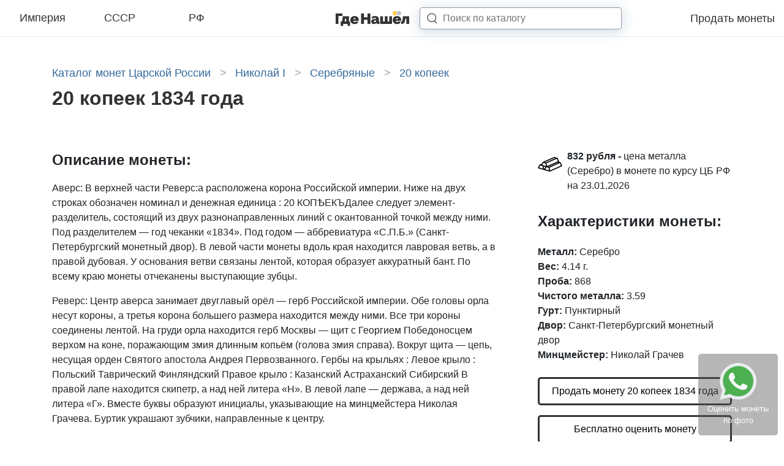

--- FILE ---
content_type: text/html; charset=UTF-8
request_url: https://gdenashel.ru/coins/imperiya/nikolay-i/serebro/20-kopeek/20-kopeek-1834-14446
body_size: 21645
content:
<!DOCTYPE html>

<head>
  <meta http-equiv="Content-Type" content="text/html; charset=UTF-8"/>
<meta name="viewport" content="width=device-width, initial-scale=1.0">
<meta name="csrf-token" content="9lUTWkEqyMS72U5XHkscaPoTnXWfNSajddjwahIh">

  <title>20 копеек 1834 года, стоимость царской монеты Николая 1 по аукционам</title>

  <meta name="description" content="Цена монеты 20 копеек 1834 года в зависимости от сохранности и разновидностей по прошедшим аукционам составляет 11 000 рублей. Качественные фото с подробным описанием.">

  <meta property="og:title" content="20 копеек 1834 года, стоимость царской монеты Николая 1 по аукционам"/>
  <meta property="og:description" content="Цена монеты 20 копеек 1834 года в зависимости от сохранности и разновидностей по прошедшим аукционам составляет 11 000 рублей. Качественные фото с подробным описанием."/>
  <meta property="og:image" content="https://gdenashel.ru//img/front/logo.png"/>
  <link rel="shortcut icon" type="image/png" href="/favicon.jpg"/>

  
  
  
  
  <link rel="preload" as="font" href="/assets/fonts/vendor/@fontsource/raleway/files/raleway-cyrillic-variable-wghtOnly-normal.woff2?ae2c19b550a2cfaa" type="font/woff2" crossorigin="anonymous">
  <link rel="preload" as="font" href="/assets/fonts/vendor/@fontsource/raleway/files/raleway-latin-variable-wghtOnly-normal.woff2?4667c63331276074" type="font/woff2" crossorigin="anonymous">
  <link rel="preload" as="script" href="/assets/front/js/app.js?id=d48f76407941346d914fe67b482073ab">

      <style>
      @charset "UTF-8";html{-ms-overflow-style:scrollbar}*,:after,:before,html{box-sizing:border-box}html{-webkit-text-size-adjust:100%;font-family:sans-serif;line-height:1.15}header{display:block}body{background-color:#fff;color:#212529;font-size:1rem;font-weight:400;line-height:1.5;text-align:left}h1,h4{margin-bottom:.5rem;margin-top:0}p{margin-bottom:1rem;margin-top:0}ul{margin-bottom:1rem}ul{margin-top:0}strong{font-weight:600}a{background-color:transparent;color:#34699a;text-decoration:none}svg{vertical-align:middle}svg{overflow:hidden}button{border-radius:0}button,input{font-family:inherit;font-size:inherit;line-height:inherit;margin:0}button,input{overflow:visible}button{text-transform:none}[type=button],button{-webkit-appearance:button}[type=button]::-moz-focus-inner,button::-moz-focus-inner{border-style:none;padding:0}::-webkit-file-upload-button{-webkit-appearance:button;font:inherit}.container-fluid,.container-xl{margin-left:auto;margin-right:auto;padding-left:15px;padding-right:15px;width:100%}@media (min-width:1200px){.container-xl{max-width:1140px}}.row{display:flex;flex-wrap:wrap;margin-left:-15px;margin-right:-15px}.col-12,.col-4,.col-8,.col-lg-4,.col-lg-8,.col-sm-8{padding-left:15px;padding-right:15px;position:relative;width:100%}.col-4{flex:0 0 33.3333333333%;max-width:33.3333333333%}.col-8{flex:0 0 66.6666666667%;max-width:66.6666666667%}.col-12{flex:0 0 100%;max-width:100%}@media (min-width:576px){.col-sm-8{flex:0 0 66.6666666667%;max-width:66.6666666667%}}@media (min-width:992px){.col-lg-4{flex:0 0 33.3333333333%;max-width:33.3333333333%}.col-lg-8{flex:0 0 66.6666666667%;max-width:66.6666666667%}}.d-none{display:none!important}.d-inline{display:inline!important}.d-flex{display:flex!important}@media (min-width:992px){.d-lg-none{display:none!important}.d-lg-flex{display:flex!important}}.flex-column{flex-direction:column!important}.justify-content-end{justify-content:flex-end!important}.justify-content-between{justify-content:space-between!important}.align-items-center{align-items:center!important}@media (min-width:992px){.justify-content-lg-center{justify-content:center!important}}.mb-3{margin-bottom:1rem!important}.pr-2{padding-right:.5rem!important}.pb-3{padding-bottom:1rem!important}.pb-4{padding-bottom:1.5rem!important}.pt-5,.py-5{padding-top:3rem!important}.pb-5,.py-5{padding-bottom:3rem!important}@media (min-width:992px){.pl-lg-5{padding-left:3rem!important}}h1,h4{font-weight:500;line-height:1.2;margin-bottom:.5rem}h1{font-size:2.5rem}h4{font-size:1.5rem}.list-inline{list-style:none;padding-left:0}.modal{display:none;height:100%;left:0;outline:0;overflow:hidden;position:fixed;top:0;width:100%;z-index:1050}.modal-dialog{margin:.5rem;position:relative;width:auto}.modal.fade .modal-dialog{transform:translateY(-50px)}.modal-dialog-centered{align-items:center;display:flex;min-height:calc(100% - 1rem)}.modal-dialog-centered:before{content:"";display:block;height:calc(100vh - 1rem);height:-moz-min-content;height:min-content}.modal-content{background-clip:padding-box;background-color:#fff;border:1px solid rgba(0,0,0,.2);border-radius:.3rem;display:flex;flex-direction:column;outline:0;position:relative;width:100%}.modal-body{flex:1 1 auto;padding:1rem;position:relative}@media (min-width:576px){.modal-dialog{margin:1.75rem auto;max-width:500px}.modal-dialog-centered{min-height:calc(100% - 3.5rem)}.modal-dialog-centered:before{height:calc(100vh - 3.5rem);height:-moz-min-content;height:min-content}}.hamburger{background-color:transparent;border:0;color:inherit;display:inline-block;font:inherit;margin:0;overflow:visible;padding:0;text-transform:none}.hamburger-box{display:inline-block;height:24px;position:relative;width:30px}.hamburger-inner{display:block;margin-top:-2px;top:50%}.hamburger-inner,.hamburger-inner:after,.hamburger-inner:before{background-color:#000;border-radius:4px;height:4px;position:absolute;width:30px}.hamburger-inner:after,.hamburger-inner:before{content:"";display:block}.hamburger-inner:before{top:-10px}.hamburger-inner:after{bottom:-10px}.hamburger--collapse .hamburger-inner{bottom:0;top:auto}.hamburger--collapse .hamburger-inner:after{top:-20px}body{margin:0;padding:0}html{font-family:Raleway,sans-serif}@media (max-width:320px){html{font-size:12px}}@media (max-width:575.98px){html{font-size:13px}}@media (min-width:576px) and (max-width:767.98px){html{font-size:14px}}@media (min-width:768px) and (max-width:991.98px){html{font-size:15px}}@media (min-width:992px) and (max-width:1199.98px){html{font-size:16px}}@media (min-width:1200px){html{font-size:16px}}body{font-family:Raleway,sans-serif}@supports (font-variation-settings:normal){body{font-family:RalewayVariable,sans-serif}}::-webkit-scrollbar{height:5px;width:5px}::-webkit-scrollbar-button{background-color:#666}::-webkit-scrollbar-track{background-color:#999}::-webkit-scrollbar-track-piece{background-color:#e4e4e4}::-webkit-scrollbar-thumb{background-color:#666;height:50px}::-webkit-scrollbar-corner{background-color:#999}.lds-ellipsis{height:40px;margin:0 auto;position:relative;width:80px}.lds-ellipsis div{animation-timing-function:cubic-bezier(0,1,1,0);background:#34699a;border-radius:50%;height:13px;position:absolute;top:16px;width:13px}.lds-ellipsis div:first-child{animation:lds-ellipsis1 .6s infinite;left:8px}.lds-ellipsis div:nth-child(2){animation:lds-ellipsis2 .6s infinite;left:8px}.lds-ellipsis div:nth-child(3){animation:lds-ellipsis2 .6s infinite;left:32px}.lds-ellipsis div:nth-child(4){animation:lds-ellipsis3 .6s infinite;left:56px}@keyframes lds-ellipsis1{0%{transform:scale(0)}to{transform:scale(1)}}@keyframes lds-ellipsis3{0%{transform:scale(1)}to{transform:scale(0)}}@keyframes lds-ellipsis2{0%{transform:translate(0)}to{transform:translate(24px)}}.breadcrumbs{margin:0 0 10px;width:100%}.breadcrumbs a,.breadcrumbs span{color:#34699a;font-size:1.125rem;font-weight:300;line-height:normal}.breadcrumbs span.arrow{color:#a4a4a4;display:inline-block;margin:0 10px}.catalogNav{background-color:#fff;display:none;height:768px;height:calc(100vh - 60px);left:0;margin:auto;max-width:1980px;position:fixed;right:0;top:60px;width:100%;z-index:9999}@media screen and (min-width:991.98px){.catalogNav{background:#fff}}@media screen and (max-width:979.99px){.catalogNav{background:#fff}}@media (max-width:991.98px){.catalogNav{overflow-y:scroll;padding-bottom:15vh}}@media (min-width:992px){.coinView__sticky{background:#fff;position:sticky;top:90px}}.coinView__price-title{font-size:1.5rem}.coinView__price-title{display:block;font-weight:600;padding-bottom:1rem}.coinView__button{border:3px solid #323232;border-radius:5px;color:#000;display:block;font-size:1rem;font-weight:400;padding:.5rem 10px;text-align:center}.coinViewModal__title{font-size:1.5rem;font-weight:600;padding-bottom:1.5rem}.coinViewModal .modal-body{padding:2rem}.coinViewModal__icon{color:#000;font-size:3rem;margin-right:3rem}.page-catalog__h1{color:#323232;font-size:2rem;font-style:normal;font-weight:800;line-height:normal;margin-bottom:1rem}.svg-inline--fa,svg:not(:root).svg-inline--fa{overflow:visible}.svg-inline--fa{display:inline-block;font-size:inherit;height:1em;vertical-align:-.125em}.footer-link{background:rgba(86,86,86,.43);border-radius:5px;bottom:10px;padding:15px;position:fixed;right:10px;z-index:98}.footer-link__text{color:#fff;display:block;font-size:13px;text-align:center}.footer-link .icon-whatsapp{background:url(/img/landing/whatsapp.png);background-repeat:no-repeat;background-size:cover;display:inline-block;height:60px;width:60px}.headerNav{background:#fff;border-bottom:1px solid #ededed;height:60px;left:0;position:sticky;right:0;top:0;width:100%;z-index:10000}.headerNav .container-fluid{max-width:1980px}.headerNav .container-fluid,.headerNav .row{height:60px}.headerNav__categories{max-width:360px;width:100%}.headerNav__category-link{border-bottom:2px solid transparent;color:#323232;display:block;font-size:18px;font-style:normal;font-weight:300;line-height:normal;padding:0 0 4px;position:relative;text-align:center;top:2px;width:30%}.headerNav__logo{height:29px;text-align:center;width:123px}@media (min-width:992px){.headerNav__logo{margin-right:4rem}}.headerNav__menu-link{color:#323232;font-size:18px;font-style:normal;font-weight:300;margin-left:1.5rem}.headerNav__search-input{border:1px solid rgba(50,50,50,.5);border-radius:5px;box-shadow:0 3px 20px rgba(52,105,154,.25);box-sizing:border-box;height:100%;margin:0;width:100%;z-index:9}.headerNav__search-button{fill:#323232;z-index:10}.headerNav__search-close{display:none}.headerNav__search-results-wrap{background:#fff;box-shadow:0 3px 10px rgba(0,0,0,.15);display:none}.headerNav__search-results{max-height:calc(100vh - 55px);overflow-y:scroll;padding:10px 20px}.headerNav__search-spinner{padding:10px 20px}@media (min-width:992px){.headerNav__search-form{align-items:center;display:flex;height:36px;position:relative}.headerNav__search-input-wrap{height:36px;left:-3rem;min-width:230px;position:absolute;width:100%}.headerNav__search-input{padding-left:2.3rem}.headerNav__search-button{height:1.1rem;margin-left:-2.3rem;width:1.1rem}.headerNav__search-results-wrap{left:0;min-width:60vw;position:absolute;top:90%;width:100%}}@media (min-width:1200px){.headerNav__search-input-wrap{min-width:330px}}@media (max-width:991.98px){.headerNav__search-input-wrap{height:0;min-width:calc(100vw - 45px);overflow:hidden;position:absolute;right:15px;top:50%;transform:translateY(-50%);width:100%;z-index:8}.headerNav__search-input{padding:2px 15px}.headerNav__search-button{height:1.5rem;margin-left:1.5rem;width:1.5rem}.headerNav__search-close{fill:#3f3f3f;height:1rem;position:absolute;right:20px;top:50%;transform:translateY(-50%);width:.9rem;z-index:11}.headerNav__search-results-wrap{display:none;position:absolute;right:0;top:90%;width:100vw}}    </style>

    <noscript>
      <link href="/assets/front/css/style.css?id=fcdb01064d111d82aeb1a4fae4d436d8" rel="stylesheet" type="text/css"/>
    </noscript>
    <script>
      (function(w){"use strict";if(!w.loadCSS){w.loadCSS=function(){}}var rp=loadCSS.relpreload={};rp.support=function(){var ret;try{ret=w.document.createElement("link").relList.supports("preload")}catch(e){ret=false}return function(){return ret}}();rp.bindMediaToggle=function(link){var finalMedia=link.media||"all";function enableStylesheet(){link.media=finalMedia}if(link.addEventListener){link.addEventListener("load",enableStylesheet)}else if(link.attachEvent){link.attachEvent("onload",enableStylesheet)}setTimeout(function(){link.rel="stylesheet";link.media="only x"});setTimeout(enableStylesheet,3e3)};rp.poly=function(){if(rp.support()){return}var links=w.document.getElementsByTagName("link");for(var i=0;i<links.length;i++){var link=links[i];if(link.rel==="preload"&&link.getAttribute("as")==="style"&&!link.getAttribute("data-loadcss")){link.setAttribute("data-loadcss",true);rp.bindMediaToggle(link)}}};if(!rp.support()){rp.poly();var run=w.setInterval(rp.poly,500);if(w.addEventListener){w.addEventListener("load",function(){rp.poly();w.clearInterval(run)})}else if(w.attachEvent){w.attachEvent("onload",function(){rp.poly();w.clearInterval(run)})}}if(typeof exports!=="undefined"){exports.loadCSS=loadCSS}else{w.loadCSS=loadCSS}})(typeof global!=="undefined"?global:this);
    </script>
    <link rel="preload" href="/assets/front/css/style.css?id=fcdb01064d111d82aeb1a4fae4d436d8" as="style" onload="this.rel='stylesheet'">
  </head>

<body class="index ">

  <header class="headerNav">
  <div class="container-fluid">
    <div class="row">
      <div class="col-4 d-none d-lg-flex">
        <div class="headerNav__categories d-flex justify-content-between align-items-center">
                      <a href="https://gdenashel.ru/coins/imperiya" data-slug="imperiya" class="headerNav__category-link js-open-catalog-nav">Империя</a>
                      <a href="https://gdenashel.ru/coins/sssr" data-slug="sssr" class="headerNav__category-link js-open-catalog-nav">СССР</a>
                      <a href="https://gdenashel.ru/coins/rf" data-slug="rf" class="headerNav__category-link js-open-catalog-nav">РФ</a>
                  </div>
      </div>
      <div class="col-4 d-flex align-items-center d-lg-none headerNav__burger-menu">
        <button class="hamburger hamburger--collapse js-open-catalog-nav-mobile" type="button">
                  <span class="hamburger-box">
                    <span class="hamburger-inner"></span>
                  </span>
        </button>
      </div>
      <div class="col-8 col-sm-8 col-lg-4 d-flex align-items-center justify-content-between justify-content-lg-center" style="z-index: 10;">
        <a class="headerNav__logo" href="/"></a>

        <form class="headerNav__search-form" action="https://gdenashel.ru/search">
          <input type="hidden" name="_token" value="9lUTWkEqyMS72U5XHkscaPoTnXWfNSajddjwahIh">          <div class="headerNav__search-input-wrap">
            <input type="text" name="q" placeholder="Поиск по каталогу" class="headerNav__search-input">
          </div>

          <svg width="16" height="16" viewBox="0 0 16 16" fill="none" xmlns="http://www.w3.org/2000/svg" class="headerNav__search-button">
            <path d="M11.8391 11.4018C11.6362 11.2145 11.3199 11.2272 11.1326 11.4301C10.9453 11.633 10.9579 11.9493 11.1609 12.1366L11.8391 11.4018ZM14.6609 15.3674C14.8638 15.5547 15.1801 15.5421 15.3674 15.3391C15.5547 15.1362 15.5421 14.8199 15.3391 14.6326L14.6609 15.3674ZM7.41667 13.3462C11.1982 13.3462 14.3333 10.5074 14.3333 6.92308H13.3333C13.3333 9.88123 10.7228 12.3462 7.41667 12.3462V13.3462ZM14.3333 6.92308C14.3333 3.33878 11.1982 0.5 7.41667 0.5V1.5C10.7228 1.5 13.3333 3.96492 13.3333 6.92308H14.3333ZM7.41667 0.5C3.63513 0.5 0.5 3.33878 0.5 6.92308H1.5C1.5 3.96492 4.11055 1.5 7.41667 1.5V0.5ZM0.5 6.92308C0.5 10.5074 3.63513 13.3462 7.41667 13.3462V12.3462C4.11055 12.3462 1.5 9.88123 1.5 6.92308H0.5ZM11.1609 12.1366L14.6609 15.3674L15.3391 14.6326L11.8391 11.4018L11.1609 12.1366Z"/>
          </svg>

          <svg width="16" height="18" viewBox="0 0 16 18" fill="none" xmlns="http://www.w3.org/2000/svg" class="headerNav__search-close">
            <path d="M2.016 0.959999L7.608 8.4L13.2 0.959999H15.048L8.496 9.6L14.856 18H13.008L7.608 10.8L2.208 18H0.312L6.672 9.6L0.12 0.959999H2.016Z" M/>
          </svg>
        </form>

        <div class="headerNav__search-results-wrap">
          <div class="headerNav__search-spinner">
            <div class="lds-ellipsis">
              <div></div>
              <div></div>
              <div></div>
              <div></div>
            </div>
          </div>
          <div class="headerNav__search-results"></div>
        </div>
      </div>
      <div class="d-none d-lg-flex col-lg-4 align-items-center justify-content-end" style="z-index: 9;">
        <div class="headerNav__menu align-items-center justify-content-end">
          <a href="https://gdenashel.ru/prodat-monety" class="headerNav__menu-link">Продать монеты</a>
        </div>
      </div>
    </div>
  </div>
</header>


  <div class="container-xl py-5 coinView">
      <ul class="breadcrumbs list-inline" itemscope itemtype="https://schema.org/BreadcrumbList">
      <li class="d-inline" itemprop="itemListElement" itemscope itemtype="https://schema.org/ListItem">
      <a href="https://gdenashel.ru/coins/imperiya" itemprop="item">
        <span itemprop="name">Каталог монет Царской России</span>
      </a>
              <span class="arrow">&gt;</span>
            <meta itemprop="position" content="1"/>
    </li>
      <li class="d-inline" itemprop="itemListElement" itemscope itemtype="https://schema.org/ListItem">
      <a href="https://gdenashel.ru/coins/imperiya/nikolay-i" itemprop="item">
        <span itemprop="name">Николай I</span>
      </a>
              <span class="arrow">&gt;</span>
            <meta itemprop="position" content="2"/>
    </li>
      <li class="d-inline" itemprop="itemListElement" itemscope itemtype="https://schema.org/ListItem">
      <a href="https://gdenashel.ru/coins/imperiya/nikolay-i/serebro" itemprop="item">
        <span itemprop="name">Серебряные</span>
      </a>
              <span class="arrow">&gt;</span>
            <meta itemprop="position" content="3"/>
    </li>
      <li class="d-inline" itemprop="itemListElement" itemscope itemtype="https://schema.org/ListItem">
      <a href="https://gdenashel.ru/coins/imperiya/nikolay-i/serebro/20-kopeek" itemprop="item">
        <span itemprop="name">20 копеек</span>
      </a>
            <meta itemprop="position" content="4"/>
    </li>
  </ul>

          <h1 class="page-catalog__h1">  20 копеек 1834 года
</h1>
    
    
    <div class="row pt-5">
      <div class="col-12 col-lg-8 d-flex flex-column">
          
  
      <div class="pb-3">
      <div class="coinView__price-title">
        <strong>Описание монеты:</strong>
      </div>
                        <p><span>Аверс: </span>В верхней части Реверс:а расположена корона Российской империи. Ниже на двух строках обозначен номинал и денежная единица : 20 КОПѢЕКЪДалее следует элемент-разделитель, состоящий из двух разнонаправленных линий с окантованной точкой между ними. Под разделителем — год чеканки «1834». Под годом — аббревиатура «С.П.Б.» (Санкт-Петербургский монетный двор). В левой части монеты вдоль края находится лавровая ветвь, а в правой дубовая. У основания ветви связаны лентой, которая образует аккуратный бант. По всему краю монеты отчеканены выступающие зубцы. </p>
                          <p><span>Реверс: </span>Центр аверса занимает двуглавый орёл — герб Российской империи. Обе головы орла несут короны, а третья корона большего размера находится между ними. Все три короны соединены лентой. На груди орла находится герб Москвы — щит с Георгием Победоносцем верхом на коне, поражающим змия длинным копьём (голова змия справа). Вокруг щита — цепь, несущая орден Святого апостола Андрея Первозванного. Гербы на крыльях : Левое крыло : Польский Таврический Финляндский  Правое крыло : Казанский Астраханский Сибирский  В правой лапе находится скипетр, а над ней литера «Н». В левой лапе — держава, а над ней литера «Г». Вместе буквы образуют инициалы, указывающие на минцмейстера Николая Грачева. Буртик украшают зубчики, направленные к центру. </p>
                  </div>
  
      <div class="pb-5">
      <strong class="coinView__price-title">Цена монеты 20 копеек 1834 года:</strong>

      <div class="coinTableAdapt-v2">
  <table class="coinTableAdapt-v2__table" style="width: 100%;">
    <tr class="coinTableAdapt-v2__thead-row">
                    <th class="coinTableAdapt-v2__cell">
          <strong>Буквы</strong>
        </th>
            <th class="coinTableAdapt-v2__cell">
        <strong>Разновидность</strong>
      </th>
      <th class="coinTableAdapt-v2__cell">
        <strong>Цена</strong>
      </th>
    </tr>

          
              
                  <tr class="coinTableAdapt-v2__row">
                                      <td class="coinTableAdapt-v2__cell"  rowspan="2" >
                СПБ НГ
              </td>
            
            <td class="coinTableAdapt-v2__cell">
               
            </td>
            <td class="coinTableAdapt-v2__cell coinTableAdapt-v2__cell--price">
                              <a href="?child_id=3499#sales">
                  11 000 руб.
                  <br>
                  <small>(44 результата торгов)</small>
                </a>
                          </td>
          </tr>
                  <tr class="coinTableAdapt-v2__row">
                        
            <td class="coinTableAdapt-v2__cell">
                Новодел
            </td>
            <td class="coinTableAdapt-v2__cell coinTableAdapt-v2__cell--price">
                          </td>
          </tr>
                    </table>
</div>
    </div>
  
        </div>

      <div class="col-12 col-lg-4 pl-lg-5">
          <div class="pb-4" style="height: 100%">
    <div class="coinView__metal-total pb-3">
    <div class="d-flex">
      <div class="pr-2">
        <svg style="width: 40px; height: 50px;" version="1.1" xmlns="http://www.w3.org/2000/svg" xmlns:xlink="http://www.w3.org/1999/xlink" x="0px" y="0px"
                     viewBox="0 0 512 512" xml:space="preserve">
            <path d="M476.062,211.48l-29.922-7.484l2.953-1.32l-35.922-81.969l-71.859-17.961L99.914,208.277L82.531,243.05l-45.492,19.883
              L0,337.035l125.781,36.125l125.781,36.094L512,293.441L476.062,211.48z M421.031,191.809L194.359,292.613l-11.57-57.844
              l215.164-95.633L421.031,191.809z M427.594,221.348L231.36,308.567l-12.383-3.562l195.508-86.93L427.594,221.348z
               M343.188,125.199l21.5,5.375l-196.234,87.219l-22.359-6.422L343.188,125.199z M30.563,323.629l22.078-44.188l46.172,13.266
              l10.719,53.578L30.563,323.629z M107.742,273.067l-14.312-4.109l22.086-44.165l46.172,13.258l10.719,53.578l-62.422-17.906
              l0.023-0.578L107.742,273.067z M131.484,347.27l-9.586-47.953l35.664,10.25l-16.781,33.562L131.484,347.27z M156.336,359.722
              l22.078-44.156l46.18,13.25l10.719,53.594L156.336,359.722z M245.696,325.535L460.86,229.91l23.078,52.672L257.266,383.379
              L245.696,325.535z"/>
        </svg>
      </div>
      <div>
        <div class="pb-3">
          <strong>832 рубля -</strong>
          цена металла (Серебро) в монете по курсу ЦБ РФ на 23.01.2026
        </div>
      </div>
    </div>
  </div>

    <div class="coinView__sticky">
      <div class="coinView__attributes pb-4 ">
        <h4 class="coinView__price-title">Характеристики монеты:</h4>
        <strong>Металл:</strong> Серебро
  <br>
  <strong>Вес:</strong> 4.14 г.
  <br>
  <strong>Проба:</strong> 868
  <br>
  <strong>Чистого металла:</strong> 3.59
  <br>
  <strong>Гурт:</strong> Пунктирный
  <br>
  <strong>Двор:</strong> Санкт-Петербургский монетный двор
  <br>
  <strong>Минцмейстер:</strong> Николай Грачев
  <br>
      </div>

              <a href="https://gdenashel.ru/prodat-monety" class="coinView__button mb-3 js-modal-coin-view" data-type="sell">Продать монету 20 копеек 1834 года</a>

        <a href="https://gdenashel.ru/prodat-monety" class="coinView__button mb-3 js-modal-coin-view" data-type="evaluate">Бесплатно оценить монету</a>

        <div class="d-flex align-items-center justify-content-center">
          <a href="viber://pa?chatURI=gdenashel" target="_blank" class="coinView__icon coinView__icon--vb"><i class="fab fa-viber"><svg class="svg-inline--fa fa-viber fa-w-16" aria-hidden="true" focusable="false" data-prefix="fab" data-icon="viber" role="img" xmlns="http://www.w3.org/2000/svg" viewBox="0 0 512 512" data-fa-i2svg="">
  <path fill="currentColor" d="M444 49.9C431.3 38.2 379.9.9 265.3.4c0 0-135.1-8.1-200.9 52.3C27.8 89.3 14.9 143 13.5 209.5c-1.4 66.5-3.1 191.1 117 224.9h.1l-.1 51.6s-.8 20.9 13 25.1c16.6 5.2 26.4-10.7 42.3-27.8 8.7-9.4 20.7-23.2 29.8-33.7 82.2 6.9 145.3-8.9 152.5-11.2 16.6-5.4 110.5-17.4 125.7-142 15.8-128.6-7.6-209.8-49.8-246.5zM457.9 287c-12.9 104-89 110.6-103 115.1-6 1.9-61.5 15.7-131.2 11.2 0 0-52 62.7-68.2 79-5.3 5.3-11.1 4.8-11-5.7 0-6.9.4-85.7.4-85.7-.1 0-.1 0 0 0-101.8-28.2-95.8-134.3-94.7-189.8 1.1-55.5 11.6-101 42.6-131.6 55.7-50.5 170.4-43 170.4-43 96.9.4 143.3 29.6 154.1 39.4 35.7 30.6 53.9 103.8 40.6 211.1zm-139-80.8c.4 8.6-12.5 9.2-12.9.6-1.1-22-11.4-32.7-32.6-33.9-8.6-.5-7.8-13.4.7-12.9 27.9 1.5 43.4 17.5 44.8 46.2zm20.3 11.3c1-42.4-25.5-75.6-75.8-79.3-8.5-.6-7.6-13.5.9-12.9 58 4.2 88.9 44.1 87.8 92.5-.1 8.6-13.1 8.2-12.9-.3zm47 13.4c.1 8.6-12.9 8.7-12.9.1-.6-81.5-54.9-125.9-120.8-126.4-8.5-.1-8.5-12.9 0-12.9 73.7.5 133 51.4 133.7 139.2zM374.9 329v.2c-10.8 19-31 40-51.8 33.3l-.2-.3c-21.1-5.9-70.8-31.5-102.2-56.5-16.2-12.8-31-27.9-42.4-42.4-10.3-12.9-20.7-28.2-30.8-46.6-21.3-38.5-26-55.7-26-55.7-6.7-20.8 14.2-41 33.3-51.8h.2c9.2-4.8 18-3.2 23.9 3.9 0 0 12.4 14.8 17.7 22.1 5 6.8 11.7 17.7 15.2 23.8 6.1 10.9 2.3 22-3.7 26.6l-12 9.6c-6.1 4.9-5.3 14-5.3 14s17.8 67.3 84.3 84.3c0 0 9.1.8 14-5.3l9.6-12c4.6-6 15.7-9.8 26.6-3.7 14.7 8.3 33.4 21.2 45.8 32.9 7 5.7 8.6 14.4 3.8 23.6z"></path>
</svg>
</i></a>
          <a href="tg://resolve?domain=gdenashel_bot" target="_blank" class="coinView__icon coinView__icon--tg"><i class="fab fa-telegram"><svg class="svg-inline--fa fa-telegram fa-w-16" aria-hidden="true" focusable="false" data-prefix="fab" data-icon="telegram" role="img" xmlns="http://www.w3.org/2000/svg" viewBox="0 0 496 512" data-fa-i2svg="">
  <path fill="currentColor" d="M248 8C111 8 0 119 0 256s111 248 248 248 248-111 248-248S385 8 248 8zm121.8 169.9l-40.7 191.8c-3 13.6-11.1 16.9-22.4 10.5l-62-45.7-29.9 28.8c-3.3 3.3-6.1 6.1-12.5 6.1l4.4-63.1 114.9-103.8c5-4.4-1.1-6.9-7.7-2.5l-142 89.4-61.2-19.1c-13.3-4.2-13.6-13.3 2.8-19.7l239.1-92.2c11.1-4 20.8 2.7 17.2 19.5z"></path>
</svg>
</i></a>
          <a href="https://api.whatsapp.com/send?phone=79264229887" target="_blank" class="coinView__icon coinView__icon--wa"><i class="fab fa-whatsapp"><svg class="svg-inline--fa fa-whatsapp fa-w-14" aria-hidden="true" focusable="false" data-prefix="fab" data-icon="whatsapp" role="img" xmlns="http://www.w3.org/2000/svg" viewBox="0 0 448 512" data-fa-i2svg="">
  <path fill="currentColor" d="M380.9 97.1C339 55.1 283.2 32 223.9 32c-122.4 0-222 99.6-222 222 0 39.1 10.2 77.3 29.6 111L0 480l117.7-30.9c32.4 17.7 68.9 27 106.1 27h.1c122.3 0 224.1-99.6 224.1-222 0-59.3-25.2-115-67.1-157zm-157 341.6c-33.2 0-65.7-8.9-94-25.7l-6.7-4-69.8 18.3L72 359.2l-4.4-7c-18.5-29.4-28.2-63.3-28.2-98.2 0-101.7 82.8-184.5 184.6-184.5 49.3 0 95.6 19.2 130.4 54.1 34.8 34.9 56.2 81.2 56.1 130.5 0 101.8-84.9 184.6-186.6 184.6zm101.2-138.2c-5.5-2.8-32.8-16.2-37.9-18-5.1-1.9-8.8-2.8-12.5 2.8-3.7 5.6-14.3 18-17.6 21.8-3.2 3.7-6.5 4.2-12 1.4-32.6-16.3-54-29.1-75.5-66-5.7-9.8 5.7-9.1 16.3-30.3 1.8-3.7.9-6.9-.5-9.7-1.4-2.8-12.5-30.1-17.1-41.2-4.5-10.8-9.1-9.3-12.5-9.5-3.2-.2-6.9-.2-10.6-.2-3.7 0-9.7 1.4-14.8 6.9-5.1 5.6-19.4 19-19.4 46.3 0 27.3 19.9 53.7 22.6 57.4 2.8 3.7 39.1 59.7 94.8 83.8 35.2 15.2 49 16.5 66.6 13.9 10.7-1.6 32.8-13.4 37.4-26.4 4.6-13 4.6-24.1 3.2-26.4-1.3-2.5-5-3.9-10.5-6.6z"></path>
</svg>
</i></a>
        </div>
          </div>


      </div>
      </div>
    </div>

          <div class="pb-4 hidden-content">
      <h2 class="coinView__price-title">Разновидности 20 копеек 1834 года</h2>

      <div class="hidden-content__hidden">
                  <div class="row pb-4">
            <div class="col-12 col-lg-8 pb-3">
              <div class="anchorFixed" id="coin-3499"></div>
              <h3 class="coinView__child-title">20 копеек 1834 года СПБ НГ </h3>

              <div class="coinView__imagesBlock row">
                <div class="col-6">
                  <img alt="Аверс 20 копеек 1834 года СПБ НГ" src="https://gdenashel.ru/storage/resized/400x/coins/9v/rlGWDHOR7ZCzc2QIfR43UjyCCyVq.jpg">
                </div>
                <div class="col-6">
                  <img alt="Реверс 20 копеек 1834 года СПБ НГ" src="https://gdenashel.ru/storage/resized/400x/coins/W9/fRjKTYxMFxuTA4KftcfzDFh8OJa7.jpg">
                </div>
              </div>
            </div>

            <div class="col-lg-4 pl-lg-5 pb-4">
              <div class="coinView__price-total pb-3">
    <div class="d-flex">
      <div class="pr-3">
        <svg style="width: 40px; height: 50px;" enable-background="new 0 0 512 512" height="512" viewBox="0 0 512 512" width="512" xmlns="http://www.w3.org/2000/svg"><g><path d="m512 482h-30v-302h-91v302h-30v-182h-90v182h-30v-242h-90v242h-30v-152h-91v152h-30v30h512z"/><path d="m512 120v-120h-121v30h69.789l-144.789 143.789-120-120-191.605 190.606 21.21 21.21 170.395-169.394 120 120 166-165v68.789z"/></g></svg>
      </div>
      <div>
                  <div class="pb-3">
            <strong>11 000 рублей -</strong> стоимость монеты по результатам прошедших аукционов в средней сохранности (VF-AU)
          </div>
                
                  <div class="pb-3">
            <a href="?child_id=3499#sales">Перейти к проходам (44)</a>
          </div>
              </div>
    </div>
  </div>


              <div class="pb-4">
                <strong>Диаметр:</strong> 22
  <br>
  <strong>Тираж:</strong> 320 011
  <br>
              </div>
              <div class="pb-4">
                <strong>Конрос:</strong> R2
  <br>
              </div>

                          </div>
          </div>
                  <div class="row pb-4">
            <div class="col-12 col-lg-8 pb-3">
              <div class="anchorFixed" id="coin-3498"></div>
              <h3 class="coinView__child-title">20 копеек 1834 года СПБ НГ  Новодел</h3>

              <div class="coinView__imagesBlock row">
                <div class="col-6">
                  <img alt="Аверс" src="https://gdenashel.ru/img/front/400-min.jpg">
                </div>
                <div class="col-6">
                  <img alt="Реверс" src="https://gdenashel.ru/img/front/400-min.jpg">
                </div>
              </div>
            </div>

            <div class="col-lg-4 pl-lg-5 pb-4">
              
              <div class="pb-4">
                              </div>
              <div class="pb-4">
                <strong>Биткин:</strong> R3
  <br>
  <strong>Уздеников:</strong> не совсем обыкновенная монета (точка)
  <br>
              </div>

                          </div>
          </div>
              </div>

      <a href="#show-more" class="hidden-content__show-more">
        <strong>Показать полностью</strong>
      </a>
    </div>
  
    </div>

    
      <div class="container-xl coin-sales" id="sales">
      <form class="js-coin-sales-filters">
        <div class="row pb-4">
          <div class="col-12 col-lg-8">
            <div id="coinInfoArea">
              <h4 class="coin-sales__title">Зафиксированные продажи 20 копеек 1834 года на аукционах России и мира:</h4>

              <div class="coinView__imagesBlock row">
                <div class="col-12 col-sm-6">
                  <img alt="Аверс 20 копеек 1834 года" src="https://gdenashel.ru/storage/resized/400x/coins/9v/rlGWDHOR7ZCzc2QIfR43UjyCCyVq.jpg">
                </div>
                <div class="col-12 col-sm-6">
                  <img alt="Реверс 20 копеек 1834 года" src="https://gdenashel.ru/storage/resized/400x/coins/W9/fRjKTYxMFxuTA4KftcfzDFh8OJa7.jpg">
                </div>
              </div>

                          </div>
          </div>

          <div class="col-12 col-lg-4 pl-lg-5">
                          <div class="coin-sales__filter-type-title">Разновидности монеты:</div>

              <label class="coin-sales-label js-coin-sale-label d-block">
                Все
                <input type="radio" name="child_id"  checked  value="">
                <span class="checkmark"></span>
              </label>

                                                                <label class="coin-sales-label js-coin-sale-label d-block">
                    СПБ НГ  
                    <input type="radio" name="child_id" value="3499" >
                    <span class="checkmark"></span>
                  </label>
                                  <label class="coin-sales-label js-coin-sale-label d-block">
                    СПБ НГ   Новодел
                    <input type="radio" name="child_id" value="3498" >
                    <span class="checkmark"></span>
                  </label>
                                                    </div>
        </div>

        <div class="row">
          <div class="col-12 col-lg-10 order-2 order-lg-1">

            <div id="salesArea">
                              <div class="coin-sales__table">
  <div class="row coin-sales__row coin-sales__row--header d-none d-md-flex">
    <div class="col-12 col-md-4 coin-sales__cell coin-sales__cell--image d-flex align-items-center justify-content-center">
      Фото
    </div>
    <div class="col-12 col-md coin-sales__cell coin-sales__cell--info d-flex align-items-center flex-grow-1 mt-4 mt-md-0">
      Лот
    </div>
    <div class="col-6 col-md coin-sales__cell coin-sales__cell--grade-slab-safety d-flex align-items-center justify-content-start mt-2 mt-md-0 order-1 order-md-0">
      Состояние
    </div>
    <div class="col-6 col-md coin-sales__cell coin-sales__cell--price d-flex align-items-center mt-2 mt-md-0 order-0 order-md-1">
      Стоимость
    </div>
  </div>

      
    <div class="row coin-sales__row" onclick="window.location.href = 'https://gdenashel.ru/sale/a09189c4-537f-49a7-8085-ea91aec4757e';">
      <div class="col-12 col-md-4 coin-sales__cell coin-sales__cell--image d-flex align-items-center justify-content-center">
                              <img alt="20 копеек 1834 года" class="coin-sales__image lozad"
                 data-src="https://gdenashel.ru/storage/resized/200x/sale/iq/hClK5DEaAaupJSL5nCDoqLSMNnGUy1ERsFvcHSqy-1.jpg"
                 src="https://gdenashel.ru/img/front/400-min.jpg">
                                <img alt="20 копеек 1834 года" class="coin-sales__image lozad"
                 data-src="https://gdenashel.ru/storage/resized/200x/sale/iq/hClK5DEaAaupJSL5nCDoqLSMNnGUy1ERsFvcHSqy-2.jpg"
                 src="https://gdenashel.ru/img/front/400-min.jpg">
                        </div>
      <div class="col-12 col-md coin-sales__cell coin-sales__cell--info d-flex align-items-center flex-grow-1 mt-4 mt-md-0">
        <a href="https://gdenashel.ru/sale/a09189c4-537f-49a7-8085-ea91aec4757e" style="color: black;">
          <strong style="display: inline-block; max-width: 240px; white-space: nowrap; overflow: hidden; text-overflow: ellipsis;">20 копеек 1834 года</strong>
          <br>
          <strong>20.12.2025</strong>
          <br>
          <span>Редкие Монеты Аукцион 70 интернет Часть 2 Лот №1257</span>
                  </a>
      </div>
      <div class="col-6 col-md coin-sales__cell coin-sales__cell--grade-slab-safety d-flex align-items-center justify-content-start mt-2 mt-md-0 order-1 order-md-0">
        <div>
                      <strong>AU</strong>
                  </div>
      </div>
      <div class="col-6 col-md coin-sales__cell coin-sales__cell--price d-flex align-items-center mt-2 mt-md-0 order-0 order-md-1">
        <div>
                      <strong>&mdash; &mdash;</strong>
                  </div>
      </div>
    </div>
      
    <div class="row coin-sales__row" onclick="window.location.href = 'https://gdenashel.ru/sale/a09189c4-5138-4e12-8ed9-7a11ad954bd3';">
      <div class="col-12 col-md-4 coin-sales__cell coin-sales__cell--image d-flex align-items-center justify-content-center">
                              <img alt="20 копеек 1834 года" class="coin-sales__image lozad"
                 data-src="https://gdenashel.ru/storage/resized/200x/sale/3V/J2f5EEXqgQ7uNCTCNM0cGO3iHSXkcmXi4AXuUyAw-1.jpg"
                 src="https://gdenashel.ru/img/front/400-min.jpg">
                                <img alt="20 копеек 1834 года" class="coin-sales__image lozad"
                 data-src="https://gdenashel.ru/storage/resized/200x/sale/3V/J2f5EEXqgQ7uNCTCNM0cGO3iHSXkcmXi4AXuUyAw-2.jpg"
                 src="https://gdenashel.ru/img/front/400-min.jpg">
                        </div>
      <div class="col-12 col-md coin-sales__cell coin-sales__cell--info d-flex align-items-center flex-grow-1 mt-4 mt-md-0">
        <a href="https://gdenashel.ru/sale/a09189c4-5138-4e12-8ed9-7a11ad954bd3" style="color: black;">
          <strong style="display: inline-block; max-width: 240px; white-space: nowrap; overflow: hidden; text-overflow: ellipsis;">20 копеек 1834 года</strong>
          <br>
          <strong>20.12.2025</strong>
          <br>
          <span>Редкие Монеты Аукцион 70 интернет Часть 2 Лот №1256</span>
                  </a>
      </div>
      <div class="col-6 col-md coin-sales__cell coin-sales__cell--grade-slab-safety d-flex align-items-center justify-content-start mt-2 mt-md-0 order-1 order-md-0">
        <div>
                      <strong>AU</strong>
                  </div>
      </div>
      <div class="col-6 col-md coin-sales__cell coin-sales__cell--price d-flex align-items-center mt-2 mt-md-0 order-0 order-md-1">
        <div>
                      <strong>&mdash; &mdash;</strong>
                  </div>
      </div>
    </div>
      
    <div class="row coin-sales__row" onclick="window.location.href = 'https://gdenashel.ru/sale/9fd6624c-9b12-4705-b3c5-210ced6b02d7';">
      <div class="col-12 col-md-4 coin-sales__cell coin-sales__cell--image d-flex align-items-center justify-content-center">
                              <img alt="20 копеек 1834 года" class="coin-sales__image lozad"
                 data-src="https://gdenashel.ru/storage/resized/200x/sale/dj/pEGtIsOivrNCllk2yPZpKdQs6ZWvcV7x5F0XFRMf-1.jpg"
                 src="https://gdenashel.ru/img/front/400-min.jpg">
                                <img alt="20 копеек 1834 года" class="coin-sales__image lozad"
                 data-src="https://gdenashel.ru/storage/resized/200x/sale/dj/pEGtIsOivrNCllk2yPZpKdQs6ZWvcV7x5F0XFRMf-2.jpg"
                 src="https://gdenashel.ru/img/front/400-min.jpg">
                        </div>
      <div class="col-12 col-md coin-sales__cell coin-sales__cell--info d-flex align-items-center flex-grow-1 mt-4 mt-md-0">
        <a href="https://gdenashel.ru/sale/9fd6624c-9b12-4705-b3c5-210ced6b02d7" style="color: black;">
          <strong style="display: inline-block; max-width: 240px; white-space: nowrap; overflow: hidden; text-overflow: ellipsis;">20 копеек 1834 года</strong>
          <br>
          <strong>20.09.2025</strong>
          <br>
          <span>Редкие Монеты Аукцион 66 интернет Часть 1 Лот №384</span>
                  </a>
      </div>
      <div class="col-6 col-md coin-sales__cell coin-sales__cell--grade-slab-safety d-flex align-items-center justify-content-start mt-2 mt-md-0 order-1 order-md-0">
        <div>
                      <strong>XF</strong>
                  </div>
      </div>
      <div class="col-6 col-md coin-sales__cell coin-sales__cell--price d-flex align-items-center mt-2 mt-md-0 order-0 order-md-1">
        <div>
                      <strong>&mdash; &mdash;</strong>
                  </div>
      </div>
    </div>
      
    <div class="row coin-sales__row" onclick="window.location.href = 'https://gdenashel.ru/sale/9fd6624c-98de-42fb-84dc-a0f36103da9f';">
      <div class="col-12 col-md-4 coin-sales__cell coin-sales__cell--image d-flex align-items-center justify-content-center">
                              <img alt="20 копеек 1834 года" class="coin-sales__image lozad"
                 data-src="https://gdenashel.ru/storage/resized/200x/sale/js/UJGrneD4NQRubANLEUBZqdaFOhNEbZP21cZFnMuF-1.jpg"
                 src="https://gdenashel.ru/img/front/400-min.jpg">
                                <img alt="20 копеек 1834 года" class="coin-sales__image lozad"
                 data-src="https://gdenashel.ru/storage/resized/200x/sale/js/UJGrneD4NQRubANLEUBZqdaFOhNEbZP21cZFnMuF-2.jpg"
                 src="https://gdenashel.ru/img/front/400-min.jpg">
                        </div>
      <div class="col-12 col-md coin-sales__cell coin-sales__cell--info d-flex align-items-center flex-grow-1 mt-4 mt-md-0">
        <a href="https://gdenashel.ru/sale/9fd6624c-98de-42fb-84dc-a0f36103da9f" style="color: black;">
          <strong style="display: inline-block; max-width: 240px; white-space: nowrap; overflow: hidden; text-overflow: ellipsis;">20 копеек 1834 года</strong>
          <br>
          <strong>20.09.2025</strong>
          <br>
          <span>Редкие Монеты Аукцион 66 интернет Часть 1 Лот №383</span>
                  </a>
      </div>
      <div class="col-6 col-md coin-sales__cell coin-sales__cell--grade-slab-safety d-flex align-items-center justify-content-start mt-2 mt-md-0 order-1 order-md-0">
        <div>
                      <strong>AU</strong>
                  </div>
      </div>
      <div class="col-6 col-md coin-sales__cell coin-sales__cell--price d-flex align-items-center mt-2 mt-md-0 order-0 order-md-1">
        <div>
                      <strong>&mdash; &mdash;</strong>
                  </div>
      </div>
    </div>
      
    <div class="row coin-sales__row" onclick="window.location.href = 'https://gdenashel.ru/sale/9fd6624c-96df-4936-b431-c9d1c2c933e2';">
      <div class="col-12 col-md-4 coin-sales__cell coin-sales__cell--image d-flex align-items-center justify-content-center">
                              <img alt="20 копеек 1834 года" class="coin-sales__image lozad"
                 data-src="https://gdenashel.ru/storage/resized/200x/sale/7B/8FMEmCQeBwSMNilNi30QmRd3TBuiOK5UiyIBUhc4-1.jpg"
                 src="https://gdenashel.ru/img/front/400-min.jpg">
                                <img alt="20 копеек 1834 года" class="coin-sales__image lozad"
                 data-src="https://gdenashel.ru/storage/resized/200x/sale/7B/8FMEmCQeBwSMNilNi30QmRd3TBuiOK5UiyIBUhc4-2.jpg"
                 src="https://gdenashel.ru/img/front/400-min.jpg">
                        </div>
      <div class="col-12 col-md coin-sales__cell coin-sales__cell--info d-flex align-items-center flex-grow-1 mt-4 mt-md-0">
        <a href="https://gdenashel.ru/sale/9fd6624c-96df-4936-b431-c9d1c2c933e2" style="color: black;">
          <strong style="display: inline-block; max-width: 240px; white-space: nowrap; overflow: hidden; text-overflow: ellipsis;">20 копеек 1834 года</strong>
          <br>
          <strong>20.09.2025</strong>
          <br>
          <span>Редкие Монеты Аукцион 66 интернет Часть 1 Лот №382</span>
                  </a>
      </div>
      <div class="col-6 col-md coin-sales__cell coin-sales__cell--grade-slab-safety d-flex align-items-center justify-content-start mt-2 mt-md-0 order-1 order-md-0">
        <div>
                      <strong>XF</strong>
                  </div>
      </div>
      <div class="col-6 col-md coin-sales__cell coin-sales__cell--price d-flex align-items-center mt-2 mt-md-0 order-0 order-md-1">
        <div>
                      <strong>&mdash; &mdash;</strong>
                  </div>
      </div>
    </div>
      
    <div class="row coin-sales__row" onclick="window.location.href = 'https://gdenashel.ru/sale/9fd6624c-94bd-4b96-a737-7a7b1c03b77a';">
      <div class="col-12 col-md-4 coin-sales__cell coin-sales__cell--image d-flex align-items-center justify-content-center">
                              <img alt="20 копеек 1834 года" class="coin-sales__image lozad"
                 data-src="https://gdenashel.ru/storage/resized/200x/sale/db/Vl8ecWS8EcD8yeJ5FPKYptwwkkP8tt3AfeY2o5TJ-1.jpg"
                 src="https://gdenashel.ru/img/front/400-min.jpg">
                                <img alt="20 копеек 1834 года" class="coin-sales__image lozad"
                 data-src="https://gdenashel.ru/storage/resized/200x/sale/db/Vl8ecWS8EcD8yeJ5FPKYptwwkkP8tt3AfeY2o5TJ-2.jpg"
                 src="https://gdenashel.ru/img/front/400-min.jpg">
                        </div>
      <div class="col-12 col-md coin-sales__cell coin-sales__cell--info d-flex align-items-center flex-grow-1 mt-4 mt-md-0">
        <a href="https://gdenashel.ru/sale/9fd6624c-94bd-4b96-a737-7a7b1c03b77a" style="color: black;">
          <strong style="display: inline-block; max-width: 240px; white-space: nowrap; overflow: hidden; text-overflow: ellipsis;">20 копеек 1834 года</strong>
          <br>
          <strong>20.09.2025</strong>
          <br>
          <span>Редкие Монеты Аукцион 66 интернет Часть 1 Лот №381</span>
                  </a>
      </div>
      <div class="col-6 col-md coin-sales__cell coin-sales__cell--grade-slab-safety d-flex align-items-center justify-content-start mt-2 mt-md-0 order-1 order-md-0">
        <div>
                      <strong>AU</strong>
                  </div>
      </div>
      <div class="col-6 col-md coin-sales__cell coin-sales__cell--price d-flex align-items-center mt-2 mt-md-0 order-0 order-md-1">
        <div>
                      <strong>&mdash; &mdash;</strong>
                  </div>
      </div>
    </div>
      
    <div class="row coin-sales__row" onclick="window.location.href = 'https://gdenashel.ru/sale/9fb43a54-3152-4e7d-af14-f652588f1ebb';">
      <div class="col-12 col-md-4 coin-sales__cell coin-sales__cell--image d-flex align-items-center justify-content-center">
                              <img alt="20 копеек 1834 года" class="coin-sales__image lozad"
                 data-src="https://gdenashel.ru/storage/resized/200x/sale/Oz/7wKWpxrkN1KWEwQZbhGwNJhHO0b1DWAwtCWondbN-1.jpg"
                 src="https://gdenashel.ru/img/front/400-min.jpg">
                                <img alt="20 копеек 1834 года" class="coin-sales__image lozad"
                 data-src="https://gdenashel.ru/storage/resized/200x/sale/Oz/7wKWpxrkN1KWEwQZbhGwNJhHO0b1DWAwtCWondbN-2.jpg"
                 src="https://gdenashel.ru/img/front/400-min.jpg">
                        </div>
      <div class="col-12 col-md coin-sales__cell coin-sales__cell--info d-flex align-items-center flex-grow-1 mt-4 mt-md-0">
        <a href="https://gdenashel.ru/sale/9fb43a54-3152-4e7d-af14-f652588f1ebb" style="color: black;">
          <strong style="display: inline-block; max-width: 240px; white-space: nowrap; overflow: hidden; text-overflow: ellipsis;">20 копеек 1834 года</strong>
          <br>
          <strong>06.09.2025</strong>
          <br>
          <span>Редкие Монеты Аукцион 65 интернет Часть 1 Лот №744</span>
                  </a>
      </div>
      <div class="col-6 col-md coin-sales__cell coin-sales__cell--grade-slab-safety d-flex align-items-center justify-content-start mt-2 mt-md-0 order-1 order-md-0">
        <div>
                      <strong>AU</strong>
                  </div>
      </div>
      <div class="col-6 col-md coin-sales__cell coin-sales__cell--price d-flex align-items-center mt-2 mt-md-0 order-0 order-md-1">
        <div>
                      <strong>&mdash; &mdash;</strong>
                  </div>
      </div>
    </div>
      
    <div class="row coin-sales__row" onclick="window.location.href = 'https://gdenashel.ru/sale/9f275bf6-4384-41e9-af6d-4fa9aee27561';">
      <div class="col-12 col-md-4 coin-sales__cell coin-sales__cell--image d-flex align-items-center justify-content-center">
                              <img alt="20 копеек 1834 года" class="coin-sales__image lozad"
                 data-src="https://gdenashel.ru/storage/resized/200x/sale/Xk/Mri3a26eE3lKUWRSKLywsLoZLMd2s2KqtDjhGm6c.jpg"
                 src="https://gdenashel.ru/img/front/400-min.jpg">
                                <img alt="20 копеек 1834 года" class="coin-sales__image lozad"
                 data-src="https://gdenashel.ru/storage/resized/200x/sale/ap/L7hBfa7mPIqYNWlBfcEbUSOhWh7mYodOkw3oRoOt.jpg"
                 src="https://gdenashel.ru/img/front/400-min.jpg">
                        </div>
      <div class="col-12 col-md coin-sales__cell coin-sales__cell--info d-flex align-items-center flex-grow-1 mt-4 mt-md-0">
        <a href="https://gdenashel.ru/sale/9f275bf6-4384-41e9-af6d-4fa9aee27561" style="color: black;">
          <strong style="display: inline-block; max-width: 240px; white-space: nowrap; overflow: hidden; text-overflow: ellipsis;">20 копеек 1834 года</strong>
          <br>
          <strong>27.06.2025</strong>
          <br>
          <span>Монеты и Медали Интернет аукцион 62 Лот №329</span>
                  </a>
      </div>
      <div class="col-6 col-md coin-sales__cell coin-sales__cell--grade-slab-safety d-flex align-items-center justify-content-start mt-2 mt-md-0 order-1 order-md-0">
        <div>
                      <strong>VF</strong>
                  </div>
      </div>
      <div class="col-6 col-md coin-sales__cell coin-sales__cell--price d-flex align-items-center mt-2 mt-md-0 order-0 order-md-1">
        <div>
                      <strong>&mdash; &mdash;</strong>
                  </div>
      </div>
    </div>
      
    <div class="row coin-sales__row" onclick="window.location.href = 'https://gdenashel.ru/sale/9db95174-26ed-4d6e-aeb6-8ec58de34f7e';">
      <div class="col-12 col-md-4 coin-sales__cell coin-sales__cell--image d-flex align-items-center justify-content-center">
                              <img alt="20 копеек 1834 года" class="coin-sales__image lozad"
                 data-src="https://gdenashel.ru/storage/resized/200x/sale/p9/Lv99ddzrkWc0XuubF7EaEoOlqoJJRbQszI2LF8M4-1.jpg"
                 src="https://gdenashel.ru/img/front/400-min.jpg">
                                <img alt="20 копеек 1834 года" class="coin-sales__image lozad"
                 data-src="https://gdenashel.ru/storage/resized/200x/sale/p9/Lv99ddzrkWc0XuubF7EaEoOlqoJJRbQszI2LF8M4-2.jpg"
                 src="https://gdenashel.ru/img/front/400-min.jpg">
                        </div>
      <div class="col-12 col-md coin-sales__cell coin-sales__cell--info d-flex align-items-center flex-grow-1 mt-4 mt-md-0">
        <a href="https://gdenashel.ru/sale/9db95174-26ed-4d6e-aeb6-8ec58de34f7e" style="color: black;">
          <strong style="display: inline-block; max-width: 240px; white-space: nowrap; overflow: hidden; text-overflow: ellipsis;">20 копеек 1834 года</strong>
          <br>
          <strong>21.12.2024</strong>
          <br>
          <span>Редкие Монеты Аукцион 57 Часть 2 Лот №1167</span>
                  </a>
      </div>
      <div class="col-6 col-md coin-sales__cell coin-sales__cell--grade-slab-safety d-flex align-items-center justify-content-start mt-2 mt-md-0 order-1 order-md-0">
        <div>
                      <strong>AU</strong>
                  </div>
      </div>
      <div class="col-6 col-md coin-sales__cell coin-sales__cell--price d-flex align-items-center mt-2 mt-md-0 order-0 order-md-1">
        <div>
                      <strong>&mdash; &mdash;</strong>
                  </div>
      </div>
    </div>
      
    <div class="row coin-sales__row" onclick="window.location.href = 'https://gdenashel.ru/sale/9db95174-2536-4efa-af09-22c1aea90048';">
      <div class="col-12 col-md-4 coin-sales__cell coin-sales__cell--image d-flex align-items-center justify-content-center">
                              <img alt="20 копеек 1834 года" class="coin-sales__image lozad"
                 data-src="https://gdenashel.ru/storage/resized/200x/sale/b5/czWiHuGv6MTyl9ok9AoBBSDPls74kwcj9bYPdd9r-1.jpg"
                 src="https://gdenashel.ru/img/front/400-min.jpg">
                                <img alt="20 копеек 1834 года" class="coin-sales__image lozad"
                 data-src="https://gdenashel.ru/storage/resized/200x/sale/b5/czWiHuGv6MTyl9ok9AoBBSDPls74kwcj9bYPdd9r-2.jpg"
                 src="https://gdenashel.ru/img/front/400-min.jpg">
                        </div>
      <div class="col-12 col-md coin-sales__cell coin-sales__cell--info d-flex align-items-center flex-grow-1 mt-4 mt-md-0">
        <a href="https://gdenashel.ru/sale/9db95174-2536-4efa-af09-22c1aea90048" style="color: black;">
          <strong style="display: inline-block; max-width: 240px; white-space: nowrap; overflow: hidden; text-overflow: ellipsis;">20 копеек 1834 года</strong>
          <br>
          <strong>21.12.2024</strong>
          <br>
          <span>Редкие Монеты Аукцион 57 Часть 2 Лот №1166</span>
                  </a>
      </div>
      <div class="col-6 col-md coin-sales__cell coin-sales__cell--grade-slab-safety d-flex align-items-center justify-content-start mt-2 mt-md-0 order-1 order-md-0">
        <div>
                      <strong>XF</strong>
                  </div>
      </div>
      <div class="col-6 col-md coin-sales__cell coin-sales__cell--price d-flex align-items-center mt-2 mt-md-0 order-0 order-md-1">
        <div>
                      <strong>&mdash; &mdash;</strong>
                  </div>
      </div>
    </div>
      
    <div class="row coin-sales__row" onclick="window.location.href = 'https://gdenashel.ru/sale/9db95174-289f-4620-9933-d1d6030c49a7';">
      <div class="col-12 col-md-4 coin-sales__cell coin-sales__cell--image d-flex align-items-center justify-content-center">
                              <img alt="20 копеек 1834 года" class="coin-sales__image lozad"
                 data-src="https://gdenashel.ru/storage/resized/200x/sale/fy/3MVoDOaSEzcOZLVqcCTFDgKUd8kkq5YnURV6myip-1.jpg"
                 src="https://gdenashel.ru/img/front/400-min.jpg">
                                <img alt="20 копеек 1834 года" class="coin-sales__image lozad"
                 data-src="https://gdenashel.ru/storage/resized/200x/sale/fy/3MVoDOaSEzcOZLVqcCTFDgKUd8kkq5YnURV6myip-2.jpg"
                 src="https://gdenashel.ru/img/front/400-min.jpg">
                        </div>
      <div class="col-12 col-md coin-sales__cell coin-sales__cell--info d-flex align-items-center flex-grow-1 mt-4 mt-md-0">
        <a href="https://gdenashel.ru/sale/9db95174-289f-4620-9933-d1d6030c49a7" style="color: black;">
          <strong style="display: inline-block; max-width: 240px; white-space: nowrap; overflow: hidden; text-overflow: ellipsis;">20 копеек 1834 года</strong>
          <br>
          <strong>21.12.2024</strong>
          <br>
          <span>Редкие Монеты Аукцион 57 Часть 2 Лот №1168</span>
                  </a>
      </div>
      <div class="col-6 col-md coin-sales__cell coin-sales__cell--grade-slab-safety d-flex align-items-center justify-content-start mt-2 mt-md-0 order-1 order-md-0">
        <div>
                      <strong></strong>
                  </div>
      </div>
      <div class="col-6 col-md coin-sales__cell coin-sales__cell--price d-flex align-items-center mt-2 mt-md-0 order-0 order-md-1">
        <div>
                      <strong>&mdash; &mdash;</strong>
                  </div>
      </div>
    </div>
      
    <div class="row coin-sales__row" onclick="window.location.href = 'https://gdenashel.ru/sale/9c0ac81b-3685-4355-bd42-3693cfd8ab83';">
      <div class="col-12 col-md-4 coin-sales__cell coin-sales__cell--image d-flex align-items-center justify-content-center">
                              <img alt="20 копеек 1834 года" class="coin-sales__image lozad"
                 data-src="https://gdenashel.ru/storage/resized/200x/sale/Ga/xPHGFNsW2iA56dPD8tq7WnSBvJuv0Jd3ZPQnuAa0-1.jpg"
                 src="https://gdenashel.ru/img/front/400-min.jpg">
                                <img alt="20 копеек 1834 года" class="coin-sales__image lozad"
                 data-src="https://gdenashel.ru/storage/resized/200x/sale/Ga/xPHGFNsW2iA56dPD8tq7WnSBvJuv0Jd3ZPQnuAa0-2.jpg"
                 src="https://gdenashel.ru/img/front/400-min.jpg">
                        </div>
      <div class="col-12 col-md coin-sales__cell coin-sales__cell--info d-flex align-items-center flex-grow-1 mt-4 mt-md-0">
        <a href="https://gdenashel.ru/sale/9c0ac81b-3685-4355-bd42-3693cfd8ab83" style="color: black;">
          <strong style="display: inline-block; max-width: 240px; white-space: nowrap; overflow: hidden; text-overflow: ellipsis;">20 копеек 1834 года</strong>
          <br>
          <strong>28.05.2024</strong>
          <br>
          <span>ВЕЛЕС Нумизматический аукцион №1 Лот №112</span>
                  </a>
      </div>
      <div class="col-6 col-md coin-sales__cell coin-sales__cell--grade-slab-safety d-flex align-items-center justify-content-start mt-2 mt-md-0 order-1 order-md-0">
        <div>
                      <strong>VF</strong>
                  </div>
      </div>
      <div class="col-6 col-md coin-sales__cell coin-sales__cell--price d-flex align-items-center mt-2 mt-md-0 order-0 order-md-1">
        <div>
                      <strong>&mdash; &mdash;</strong>
                  </div>
      </div>
    </div>
      
    <div class="row coin-sales__row" onclick="window.location.href = 'https://gdenashel.ru/sale/9ad7031a-3021-411e-bcc2-83bdf7cc0a3c';">
      <div class="col-12 col-md-4 coin-sales__cell coin-sales__cell--image d-flex align-items-center justify-content-center">
                              <img alt="Аверс" class="coin-sales__image" src="https://gdenashel.ru/img/front/400-min.jpg">
                                <img alt="Реверс" class="coin-sales__image" src="https://gdenashel.ru/img/front/400-min.jpg">
                        </div>
      <div class="col-12 col-md coin-sales__cell coin-sales__cell--info d-flex align-items-center flex-grow-1 mt-4 mt-md-0">
        <a href="https://gdenashel.ru/sale/9ad7031a-3021-411e-bcc2-83bdf7cc0a3c" style="color: black;">
          <strong style="display: inline-block; max-width: 240px; white-space: nowrap; overflow: hidden; text-overflow: ellipsis;">20 копеек 1834 года</strong>
          <br>
          <strong>24.12.2023</strong>
          <br>
          <span>Редкие Монеты Аукцион 43 интернет Часть 2 Лот №836</span>
                  </a>
      </div>
      <div class="col-6 col-md coin-sales__cell coin-sales__cell--grade-slab-safety d-flex align-items-center justify-content-start mt-2 mt-md-0 order-1 order-md-0">
        <div>
                      <strong>XF</strong>
                  </div>
      </div>
      <div class="col-6 col-md coin-sales__cell coin-sales__cell--price d-flex align-items-center mt-2 mt-md-0 order-0 order-md-1">
        <div>
                      <strong>&mdash; &mdash;</strong>
                  </div>
      </div>
    </div>
      
    <div class="row coin-sales__row" onclick="window.location.href = 'https://gdenashel.ru/sale/9ac0e5e4-1786-41e8-8e22-ea3c900b7991';">
      <div class="col-12 col-md-4 coin-sales__cell coin-sales__cell--image d-flex align-items-center justify-content-center">
                              <img alt="20 копеек 1834 года" class="coin-sales__image lozad"
                 data-src="https://gdenashel.ru/storage/resized/200x/sale/9N/Bz0fb6RwK2Tigw2sXRXPU0SioGZMD3nUpkQCsujD-1.jpg"
                 src="https://gdenashel.ru/img/front/400-min.jpg">
                                <img alt="20 копеек 1834 года" class="coin-sales__image lozad"
                 data-src="https://gdenashel.ru/storage/resized/200x/sale/9N/Bz0fb6RwK2Tigw2sXRXPU0SioGZMD3nUpkQCsujD-2.jpg"
                 src="https://gdenashel.ru/img/front/400-min.jpg">
                        </div>
      <div class="col-12 col-md coin-sales__cell coin-sales__cell--info d-flex align-items-center flex-grow-1 mt-4 mt-md-0">
        <a href="https://gdenashel.ru/sale/9ac0e5e4-1786-41e8-8e22-ea3c900b7991" style="color: black;">
          <strong style="display: inline-block; max-width: 240px; white-space: nowrap; overflow: hidden; text-overflow: ellipsis;">20 копеек 1834 года</strong>
          <br>
          <strong>12.12.2023</strong>
          <br>
          <span>НИКО ОНЛАЙН АУКЦИОН № 153/1 Лот №151</span>
                  </a>
      </div>
      <div class="col-6 col-md coin-sales__cell coin-sales__cell--grade-slab-safety d-flex align-items-center justify-content-start mt-2 mt-md-0 order-1 order-md-0">
        <div>
                      <strong>AU</strong>
                  </div>
      </div>
      <div class="col-6 col-md coin-sales__cell coin-sales__cell--price d-flex align-items-center mt-2 mt-md-0 order-0 order-md-1">
        <div>
                      <strong>18 000 RUB</strong>
                  </div>
      </div>
    </div>
      
    <div class="row coin-sales__row" onclick="window.location.href = 'https://gdenashel.ru/sale/9a645ca3-fc7c-4b63-9cb8-05df9dd8d720';">
      <div class="col-12 col-md-4 coin-sales__cell coin-sales__cell--image d-flex align-items-center justify-content-center">
                              <img alt="20 копеек 1834 года" class="coin-sales__image lozad"
                 data-src="https://gdenashel.ru/storage/resized/200x/sale/Zb/9kvNCFV4opzDSOS1DPM917p6VcUAaO9HlhjbSeYF-1.jpg"
                 src="https://gdenashel.ru/img/front/400-min.jpg">
                                <img alt="20 копеек 1834 года" class="coin-sales__image lozad"
                 data-src="https://gdenashel.ru/storage/resized/200x/sale/Zb/9kvNCFV4opzDSOS1DPM917p6VcUAaO9HlhjbSeYF-2.jpg"
                 src="https://gdenashel.ru/img/front/400-min.jpg">
                        </div>
      <div class="col-12 col-md coin-sales__cell coin-sales__cell--info d-flex align-items-center flex-grow-1 mt-4 mt-md-0">
        <a href="https://gdenashel.ru/sale/9a645ca3-fc7c-4b63-9cb8-05df9dd8d720" style="color: black;">
          <strong style="display: inline-block; max-width: 240px; white-space: nowrap; overflow: hidden; text-overflow: ellipsis;">20 копеек 1834 года</strong>
          <br>
          <strong>24.10.2023</strong>
          <br>
          <span>НИКО ОНЛАЙН АУКЦИОН № 149/1 Лот №245</span>
                  </a>
      </div>
      <div class="col-6 col-md coin-sales__cell coin-sales__cell--grade-slab-safety d-flex align-items-center justify-content-start mt-2 mt-md-0 order-1 order-md-0">
        <div>
                      <strong>AU</strong>
                  </div>
      </div>
      <div class="col-6 col-md coin-sales__cell coin-sales__cell--price d-flex align-items-center mt-2 mt-md-0 order-0 order-md-1">
        <div>
                      <strong>&mdash; &mdash;</strong>
                  </div>
      </div>
    </div>
      
    <div class="row coin-sales__row" onclick="window.location.href = 'https://gdenashel.ru/sale/98e20a31-9b2b-4db0-9a6f-fa22707ffd9c';">
      <div class="col-12 col-md-4 coin-sales__cell coin-sales__cell--image d-flex align-items-center justify-content-center">
                              <img alt="20 копеек 1834 года" class="coin-sales__image lozad"
                 data-src="https://gdenashel.ru/storage/resized/200x/sale/sA/zcTLap6s06dAb9WAZUYFglIvawPESydUxguB6A2U.jpg"
                 src="https://gdenashel.ru/img/front/400-min.jpg">
                                <img alt="20 копеек 1834 года" class="coin-sales__image lozad"
                 data-src="https://gdenashel.ru/storage/resized/200x/sale/6l/9aXMLiFoMQXH0MDwnzVsCpUZHYV8z56MvjesCgEm.jpg"
                 src="https://gdenashel.ru/img/front/400-min.jpg">
                        </div>
      <div class="col-12 col-md coin-sales__cell coin-sales__cell--info d-flex align-items-center flex-grow-1 mt-4 mt-md-0">
        <a href="https://gdenashel.ru/sale/98e20a31-9b2b-4db0-9a6f-fa22707ffd9c" style="color: black;">
          <strong style="display: inline-block; max-width: 240px; white-space: nowrap; overflow: hidden; text-overflow: ellipsis;">20 копеек 1834 года</strong>
          <br>
          <strong>15.04.2023</strong>
          <br>
          <span>Конрос очный аукцион Апрель 2023 Лот №45</span>
                  </a>
      </div>
      <div class="col-6 col-md coin-sales__cell coin-sales__cell--grade-slab-safety d-flex align-items-center justify-content-start mt-2 mt-md-0 order-1 order-md-0">
        <div>
                      <strong>XF</strong>
                  </div>
      </div>
      <div class="col-6 col-md coin-sales__cell coin-sales__cell--price d-flex align-items-center mt-2 mt-md-0 order-0 order-md-1">
        <div>
                      <strong>12 500 RUB</strong>
                  </div>
      </div>
    </div>
      
    <div class="row coin-sales__row" onclick="window.location.href = 'https://gdenashel.ru/sale/97c852f9-285e-41a0-8a4c-ae1b8c15ddbd';">
      <div class="col-12 col-md-4 coin-sales__cell coin-sales__cell--image d-flex align-items-center justify-content-center">
                              <img alt="20 копеек 1834 года" class="coin-sales__image lozad"
                 data-src="https://gdenashel.ru/storage/resized/200x/sale/YQ/3CpQyw5JwihK9CeEz7WzqqsQNdaDCjIVjcxDShv6.jpg"
                 src="https://gdenashel.ru/img/front/400-min.jpg">
                                <img alt="20 копеек 1834 года" class="coin-sales__image lozad"
                 data-src="https://gdenashel.ru/storage/resized/200x/sale/RJ/RDAyBpZoxXDZERMYicMxXSVedsbBqvQ8wUU24Rpw.jpg"
                 src="https://gdenashel.ru/img/front/400-min.jpg">
                        </div>
      <div class="col-12 col-md coin-sales__cell coin-sales__cell--info d-flex align-items-center flex-grow-1 mt-4 mt-md-0">
        <a href="https://gdenashel.ru/sale/97c852f9-285e-41a0-8a4c-ae1b8c15ddbd" style="color: black;">
          <strong style="display: inline-block; max-width: 240px; white-space: nowrap; overflow: hidden; text-overflow: ellipsis;">20 копеек 1834 года</strong>
          <br>
          <strong>15.07.2022</strong>
          <br>
          <span>Конрос Аукцион №1051 Лот №79</span>
                  </a>
      </div>
      <div class="col-6 col-md coin-sales__cell coin-sales__cell--grade-slab-safety d-flex align-items-center justify-content-start mt-2 mt-md-0 order-1 order-md-0">
        <div>
                      <strong>VF</strong>
                  </div>
      </div>
      <div class="col-6 col-md coin-sales__cell coin-sales__cell--price d-flex align-items-center mt-2 mt-md-0 order-0 order-md-1">
        <div>
                      <strong>2 550 RUB</strong>
                  </div>
      </div>
    </div>
      
    <div class="row coin-sales__row" onclick="window.location.href = 'https://gdenashel.ru/sale/97c7517e-a8a6-4ffa-8156-0e1a8cb13054';">
      <div class="col-12 col-md-4 coin-sales__cell coin-sales__cell--image d-flex align-items-center justify-content-center">
                              <img alt="20 копеек 1834 года" class="coin-sales__image lozad"
                 data-src="https://gdenashel.ru/storage/resized/200x/sale/OM/YyBmX0yUVwEmrrViXYPZmlexdYF0Et71EyaHMEl8.jpg"
                 src="https://gdenashel.ru/img/front/400-min.jpg">
                                <img alt="20 копеек 1834 года" class="coin-sales__image lozad"
                 data-src="https://gdenashel.ru/storage/resized/200x/sale/PP/dkv1zkFcSwyf8PT37ERxk5hCI2sf7WoETzArBQ9l.jpg"
                 src="https://gdenashel.ru/img/front/400-min.jpg">
                        </div>
      <div class="col-12 col-md coin-sales__cell coin-sales__cell--info d-flex align-items-center flex-grow-1 mt-4 mt-md-0">
        <a href="https://gdenashel.ru/sale/97c7517e-a8a6-4ffa-8156-0e1a8cb13054" style="color: black;">
          <strong style="display: inline-block; max-width: 240px; white-space: nowrap; overflow: hidden; text-overflow: ellipsis;">20 копеек 1834 года</strong>
          <br>
          <strong>04.03.2022</strong>
          <br>
          <span>Конрос Аукцион №1032 Лот №34</span>
                  </a>
      </div>
      <div class="col-6 col-md coin-sales__cell coin-sales__cell--grade-slab-safety d-flex align-items-center justify-content-start mt-2 mt-md-0 order-1 order-md-0">
        <div>
                      <strong>VF</strong>
                  </div>
      </div>
      <div class="col-6 col-md coin-sales__cell coin-sales__cell--price d-flex align-items-center mt-2 mt-md-0 order-0 order-md-1">
        <div>
                      <strong>19 707 RUB</strong>
                  </div>
      </div>
    </div>
      
    <div class="row coin-sales__row" onclick="window.location.href = 'https://gdenashel.ru/sale/98b06de1-eb2a-4ac0-8a6a-f299e90ba2f4';">
      <div class="col-12 col-md-4 coin-sales__cell coin-sales__cell--image d-flex align-items-center justify-content-center">
                              <img alt="20 копеек 1834 года" class="coin-sales__image lozad"
                 data-src="https://gdenashel.ru/storage/resized/200x/sale/j0/5JMPwk8LVNxZhQvO3FKoG5C0QtAojzQNwJUkVM4F.jpg"
                 src="https://gdenashel.ru/img/front/400-min.jpg">
                                <img alt="20 копеек 1834 года" class="coin-sales__image lozad"
                 data-src="https://gdenashel.ru/storage/resized/200x/sale/Mu/7KyVuoryY51GyHnE5Sffsr6glVjNVWqnMVbLwljh.jpg"
                 src="https://gdenashel.ru/img/front/400-min.jpg">
                        </div>
      <div class="col-12 col-md coin-sales__cell coin-sales__cell--info d-flex align-items-center flex-grow-1 mt-4 mt-md-0">
        <a href="https://gdenashel.ru/sale/98b06de1-eb2a-4ac0-8a6a-f299e90ba2f4" style="color: black;">
          <strong style="display: inline-block; max-width: 240px; white-space: nowrap; overflow: hidden; text-overflow: ellipsis;">20 копеек 1834 года</strong>
          <br>
          <strong>30.12.2021</strong>
          <br>
          <span>Конрос Аукцион №1024 Лот №52</span>
                  </a>
      </div>
      <div class="col-6 col-md coin-sales__cell coin-sales__cell--grade-slab-safety d-flex align-items-center justify-content-start mt-2 mt-md-0 order-1 order-md-0">
        <div>
                      <strong>VF</strong>
                  </div>
      </div>
      <div class="col-6 col-md coin-sales__cell coin-sales__cell--price d-flex align-items-center mt-2 mt-md-0 order-0 order-md-1">
        <div>
                      <strong>2 550 RUB</strong>
                  </div>
      </div>
    </div>
      
    <div class="row coin-sales__row" onclick="window.location.href = 'https://gdenashel.ru/sale/988b3c93-cb2c-4a13-a5ac-8a604d171d90';">
      <div class="col-12 col-md-4 coin-sales__cell coin-sales__cell--image d-flex align-items-center justify-content-center">
                              <img alt="20 копеек 1834 года" class="coin-sales__image lozad"
                 data-src="https://gdenashel.ru/storage/resized/200x/sale/gu/abLOaOKS0JdiaWLvMwTKYgX0dMTOtHWlwKi1aL8c.jpg"
                 src="https://gdenashel.ru/img/front/400-min.jpg">
                                <img alt="20 копеек 1834 года" class="coin-sales__image lozad"
                 data-src="https://gdenashel.ru/storage/resized/200x/sale/1q/TAoBS0KD8USWvXDzEBI8kBYLFvAtXEXAGNruc4Qi.jpg"
                 src="https://gdenashel.ru/img/front/400-min.jpg">
                        </div>
      <div class="col-12 col-md coin-sales__cell coin-sales__cell--info d-flex align-items-center flex-grow-1 mt-4 mt-md-0">
        <a href="https://gdenashel.ru/sale/988b3c93-cb2c-4a13-a5ac-8a604d171d90" style="color: black;">
          <strong style="display: inline-block; max-width: 240px; white-space: nowrap; overflow: hidden; text-overflow: ellipsis;">20 копеек 1834 года</strong>
          <br>
          <strong>09.10.2021</strong>
          <br>
          <span>Монеты и Медали Аукцион 136 Лот №238</span>
                  </a>
      </div>
      <div class="col-6 col-md coin-sales__cell coin-sales__cell--grade-slab-safety d-flex align-items-center justify-content-start mt-2 mt-md-0 order-1 order-md-0">
        <div>
                      <strong>XF</strong>
                  </div>
      </div>
      <div class="col-6 col-md coin-sales__cell coin-sales__cell--price d-flex align-items-center mt-2 mt-md-0 order-0 order-md-1">
        <div>
                      <strong>19 000 RUB</strong>
                  </div>
      </div>
    </div>
      
    <div class="row coin-sales__row" onclick="window.location.href = 'https://gdenashel.ru/sale/9172d3bf-805c-4533-8421-0fc4b012d10b';">
      <div class="col-12 col-md-4 coin-sales__cell coin-sales__cell--image d-flex align-items-center justify-content-center">
                              <img alt="20 копеек 1834 года" class="coin-sales__image lozad"
                 data-src="https://gdenashel.ru/storage/resized/200x/sale/DT/3vEPUYcDXPvnirFpaO62DM7xJUV66PqpTHrRqBK5.jpg"
                 src="https://gdenashel.ru/img/front/400-min.jpg">
                                <img alt="20 копеек 1834 года" class="coin-sales__image lozad"
                 data-src="https://gdenashel.ru/storage/resized/200x/sale/l4/tse9E45e5OM9woqfEZYg1TWWn0y7EMqCp3w66BbC.jpg"
                 src="https://gdenashel.ru/img/front/400-min.jpg">
                        </div>
      <div class="col-12 col-md coin-sales__cell coin-sales__cell--info d-flex align-items-center flex-grow-1 mt-4 mt-md-0">
        <a href="https://gdenashel.ru/sale/9172d3bf-805c-4533-8421-0fc4b012d10b" style="color: black;">
          <strong style="display: inline-block; max-width: 240px; white-space: nowrap; overflow: hidden; text-overflow: ellipsis;">20 копеек 1834 года</strong>
          <br>
          <strong>04.09.2020</strong>
          <br>
          <span>Конрос интернет аукцион №956 Лот №55</span>
                  </a>
      </div>
      <div class="col-6 col-md coin-sales__cell coin-sales__cell--grade-slab-safety d-flex align-items-center justify-content-start mt-2 mt-md-0 order-1 order-md-0">
        <div>
                      <strong>VF</strong>
                  </div>
      </div>
      <div class="col-6 col-md coin-sales__cell coin-sales__cell--price d-flex align-items-center mt-2 mt-md-0 order-0 order-md-1">
        <div>
                      <strong>1 555 RUB</strong>
                  </div>
      </div>
    </div>
      
    <div class="row coin-sales__row" onclick="window.location.href = 'https://gdenashel.ru/sale/912e1208-f7f8-4d40-af42-b74167ce9b34';">
      <div class="col-12 col-md-4 coin-sales__cell coin-sales__cell--image d-flex align-items-center justify-content-center">
                              <img alt="20 копеек 1834 года" class="coin-sales__image lozad"
                 data-src="https://gdenashel.ru/storage/resized/200x/sale/uj/JbvHoSbqChnJkqnWAD0Rt6HhXxNa8pCValDGQYsM.jpg"
                 src="https://gdenashel.ru/img/front/400-min.jpg">
                                <img alt="20 копеек 1834 года" class="coin-sales__image lozad"
                 data-src="https://gdenashel.ru/storage/resized/200x/sale/EJ/ljhaw6Vy9QYxs3D4Z3KWjhpPWcx2OfUgvqUG1Jk0.jpg"
                 src="https://gdenashel.ru/img/front/400-min.jpg">
                        </div>
      <div class="col-12 col-md coin-sales__cell coin-sales__cell--info d-flex align-items-center flex-grow-1 mt-4 mt-md-0">
        <a href="https://gdenashel.ru/sale/912e1208-f7f8-4d40-af42-b74167ce9b34" style="color: black;">
          <strong style="display: inline-block; max-width: 240px; white-space: nowrap; overflow: hidden; text-overflow: ellipsis;">20 копеек 1834 года</strong>
          <br>
          <strong>31.07.2020</strong>
          <br>
          <span>Конрос интернет аукцион №951 Лот №107</span>
                  </a>
      </div>
      <div class="col-6 col-md coin-sales__cell coin-sales__cell--grade-slab-safety d-flex align-items-center justify-content-start mt-2 mt-md-0 order-1 order-md-0">
        <div>
                      <strong>VF</strong>
                  </div>
      </div>
      <div class="col-6 col-md coin-sales__cell coin-sales__cell--price d-flex align-items-center mt-2 mt-md-0 order-0 order-md-1">
        <div>
                      <strong>1 052 RUB</strong>
                  </div>
      </div>
    </div>
      
    <div class="row coin-sales__row" onclick="window.location.href = 'https://gdenashel.ru/sale/9123eae5-86e2-4600-8a48-de3fde16f891';">
      <div class="col-12 col-md-4 coin-sales__cell coin-sales__cell--image d-flex align-items-center justify-content-center">
                              <img alt="20 копеек 1834 года" class="coin-sales__image lozad"
                 data-src="https://gdenashel.ru/storage/resized/200x/sale/vu/LNXU26o9jexDLewfshbNuJktIVwRR9B3nma09Wnc-1.jpg"
                 src="https://gdenashel.ru/img/front/400-min.jpg">
                                <img alt="20 копеек 1834 года" class="coin-sales__image lozad"
                 data-src="https://gdenashel.ru/storage/resized/200x/sale/2A/LNXU26o9jexDLewfshbNuJktIVwRR9B3nma09Wnc-2.jpg"
                 src="https://gdenashel.ru/img/front/400-min.jpg">
                        </div>
      <div class="col-12 col-md coin-sales__cell coin-sales__cell--info d-flex align-items-center flex-grow-1 mt-4 mt-md-0">
        <a href="https://gdenashel.ru/sale/9123eae5-86e2-4600-8a48-de3fde16f891" style="color: black;">
          <strong style="display: inline-block; max-width: 240px; white-space: nowrap; overflow: hidden; text-overflow: ellipsis;">20 копеек 1834 года</strong>
          <br>
          <strong>12.07.2020</strong>
          <br>
          <span>Katz Coins Notes &amp; Supplies Corp. Auction 33 Лот №645</span>
                  </a>
      </div>
      <div class="col-6 col-md coin-sales__cell coin-sales__cell--grade-slab-safety d-flex align-items-center justify-content-start mt-2 mt-md-0 order-1 order-md-0">
        <div>
                      <strong>UNC</strong>
                  </div>
      </div>
      <div class="col-6 col-md coin-sales__cell coin-sales__cell--price d-flex align-items-center mt-2 mt-md-0 order-0 order-md-1">
        <div>
                      <strong>11 631 RUB</strong>
            <br>
            <span>145 EUR</span>
                  </div>
      </div>
    </div>
      
    <div class="row coin-sales__row" onclick="window.location.href = 'https://gdenashel.ru/sale/90f7a609-4c95-4da0-ae38-33a870a75771';">
      <div class="col-12 col-md-4 coin-sales__cell coin-sales__cell--image d-flex align-items-center justify-content-center">
                              <img alt="20 копеек 1834 года" class="coin-sales__image lozad"
                 data-src="https://gdenashel.ru/storage/resized/200x/sale/h3/JWnEtF4lPMRfkmkv4j58EDlvJgZshdZrkfhF8SIw.jpg"
                 src="https://gdenashel.ru/img/front/400-min.jpg">
                                <img alt="20 копеек 1834 года" class="coin-sales__image lozad"
                 data-src="https://gdenashel.ru/storage/resized/200x/sale/LE/64pfbfxSIrsIAtnox9MQWf9wCxA17eAD6rfngJ67.jpg"
                 src="https://gdenashel.ru/img/front/400-min.jpg">
                        </div>
      <div class="col-12 col-md coin-sales__cell coin-sales__cell--info d-flex align-items-center flex-grow-1 mt-4 mt-md-0">
        <a href="https://gdenashel.ru/sale/90f7a609-4c95-4da0-ae38-33a870a75771" style="color: black;">
          <strong style="display: inline-block; max-width: 240px; white-space: nowrap; overflow: hidden; text-overflow: ellipsis;">20 копеек 1834 года</strong>
          <br>
          <strong>02.07.2020</strong>
          <br>
          <span>Русский Нумизматический Дом Онлайн-аукцион 66 Лот №198</span>
                  </a>
      </div>
      <div class="col-6 col-md coin-sales__cell coin-sales__cell--grade-slab-safety d-flex align-items-center justify-content-start mt-2 mt-md-0 order-1 order-md-0">
        <div>
                      <strong>VF</strong>
                  </div>
      </div>
      <div class="col-6 col-md coin-sales__cell coin-sales__cell--price d-flex align-items-center mt-2 mt-md-0 order-0 order-md-1">
        <div>
                      <strong>&mdash; &mdash;</strong>
                  </div>
      </div>
    </div>
      
    <div class="row coin-sales__row" onclick="window.location.href = 'https://gdenashel.ru/sale/90d5b922-7461-42ed-a8ba-20f059609ffc';">
      <div class="col-12 col-md-4 coin-sales__cell coin-sales__cell--image d-flex align-items-center justify-content-center">
                              <img alt="20 копеек 1834 года" class="coin-sales__image lozad"
                 data-src="https://gdenashel.ru/storage/resized/200x/sale/df/MDAiG34CEPsXybb3geMMV7OxpRXmEJlvSKUNbD0h-1.jpg"
                 src="https://gdenashel.ru/img/front/400-min.jpg">
                                <img alt="20 копеек 1834 года" class="coin-sales__image lozad"
                 data-src="https://gdenashel.ru/storage/resized/200x/sale/W9/MDAiG34CEPsXybb3geMMV7OxpRXmEJlvSKUNbD0h-2.jpg"
                 src="https://gdenashel.ru/img/front/400-min.jpg">
                        </div>
      <div class="col-12 col-md coin-sales__cell coin-sales__cell--info d-flex align-items-center flex-grow-1 mt-4 mt-md-0">
        <a href="https://gdenashel.ru/sale/90d5b922-7461-42ed-a8ba-20f059609ffc" style="color: black;">
          <strong style="display: inline-block; max-width: 240px; white-space: nowrap; overflow: hidden; text-overflow: ellipsis;">20 копеек 1834 года</strong>
          <br>
          <strong>27.05.2020</strong>
          <br>
          <span>MS67 Аукцион 25 Часть 1 Монеты, банкноты Российской империи и иностранных государств до 1917 года. Лот №78</span>
                  </a>
      </div>
      <div class="col-6 col-md coin-sales__cell coin-sales__cell--grade-slab-safety d-flex align-items-center justify-content-start mt-2 mt-md-0 order-1 order-md-0">
        <div>
                      <strong class="grade-cost">MS62</strong>
            <br>
            <span class="slab-cost">PCGS</span>
                  </div>
      </div>
      <div class="col-6 col-md coin-sales__cell coin-sales__cell--price d-flex align-items-center mt-2 mt-md-0 order-0 order-md-1">
        <div>
                      <strong>280 000 RUB</strong>
                  </div>
      </div>
    </div>
      
    <div class="row coin-sales__row" onclick="window.location.href = 'https://gdenashel.ru/sale/910cac10-a06c-4a6c-ac28-91b9533e012d';">
      <div class="col-12 col-md-4 coin-sales__cell coin-sales__cell--image d-flex align-items-center justify-content-center">
                              <img alt="20 копеек 1834 года" class="coin-sales__image lozad"
                 data-src="https://gdenashel.ru/storage/resized/200x/sale/kT/ewAP0SYayxznv2baFRlepDmuXKnqwApIk3hXJX3G.jpg"
                 src="https://gdenashel.ru/img/front/400-min.jpg">
                                <img alt="20 копеек 1834 года" class="coin-sales__image lozad"
                 data-src="https://gdenashel.ru/storage/resized/200x/sale/n6/uWysXqFUFZHfZhfZWZwl7Be1lL6Cd5Ri0Kqu5uiD.jpg"
                 src="https://gdenashel.ru/img/front/400-min.jpg">
                        </div>
      <div class="col-12 col-md coin-sales__cell coin-sales__cell--info d-flex align-items-center flex-grow-1 mt-4 mt-md-0">
        <a href="https://gdenashel.ru/sale/910cac10-a06c-4a6c-ac28-91b9533e012d" style="color: black;">
          <strong style="display: inline-block; max-width: 240px; white-space: nowrap; overflow: hidden; text-overflow: ellipsis;">20 копеек 1834 года</strong>
          <br>
          <strong>13.03.2020</strong>
          <br>
          <span>Конрос интернет аукцион №932 Лот №58</span>
                  </a>
      </div>
      <div class="col-6 col-md coin-sales__cell coin-sales__cell--grade-slab-safety d-flex align-items-center justify-content-start mt-2 mt-md-0 order-1 order-md-0">
        <div>
                      <strong>VF</strong>
                  </div>
      </div>
      <div class="col-6 col-md coin-sales__cell coin-sales__cell--price d-flex align-items-center mt-2 mt-md-0 order-0 order-md-1">
        <div>
                      <strong>2 596 RUB</strong>
                  </div>
      </div>
    </div>
      
    <div class="row coin-sales__row" onclick="window.location.href = 'https://gdenashel.ru/sale/90d38fc4-ecca-45c2-b125-121642170614';">
      <div class="col-12 col-md-4 coin-sales__cell coin-sales__cell--image d-flex align-items-center justify-content-center">
                              <img alt="20 копеек 1834 года" class="coin-sales__image lozad"
                 data-src="https://gdenashel.ru/storage/resized/200x/sale/Al/1UbiMu6UERpcNLUHTZqp6WuxELUzd5U6mhCV8XVK.jpg"
                 src="https://gdenashel.ru/img/front/400-min.jpg">
                                <img alt="20 копеек 1834 года" class="coin-sales__image lozad"
                 data-src="https://gdenashel.ru/storage/resized/200x/sale/To/ypPMQ1d5e8xQDuxbiXeLXu67eZQ0YDoeQa6uS5Vb.jpg"
                 src="https://gdenashel.ru/img/front/400-min.jpg">
                        </div>
      <div class="col-12 col-md coin-sales__cell coin-sales__cell--info d-flex align-items-center flex-grow-1 mt-4 mt-md-0">
        <a href="https://gdenashel.ru/sale/90d38fc4-ecca-45c2-b125-121642170614" style="color: black;">
          <strong style="display: inline-block; max-width: 240px; white-space: nowrap; overflow: hidden; text-overflow: ellipsis;">20 копеек 1834 года</strong>
          <br>
          <strong>28.09.2019</strong>
          <br>
          <span>Русский Нумизматический Дом Аукцион 62 Лот №286</span>
                  </a>
      </div>
      <div class="col-6 col-md coin-sales__cell coin-sales__cell--grade-slab-safety d-flex align-items-center justify-content-start mt-2 mt-md-0 order-1 order-md-0">
        <div>
                      <strong>VF</strong>
                  </div>
      </div>
      <div class="col-6 col-md coin-sales__cell coin-sales__cell--price d-flex align-items-center mt-2 mt-md-0 order-0 order-md-1">
        <div>
                      <strong>&mdash; &mdash;</strong>
                  </div>
      </div>
    </div>
      
    <div class="row coin-sales__row" onclick="window.location.href = 'https://gdenashel.ru/sale/913a1bc0-9300-41f1-bdf8-e5514aa5013e';">
      <div class="col-12 col-md-4 coin-sales__cell coin-sales__cell--image d-flex align-items-center justify-content-center">
                              <img alt="20 копеек 1834 года" class="coin-sales__image lozad"
                 data-src="https://gdenashel.ru/storage/resized/200x/sale/yi/RcrgTWbHiMkWHTaDcPmiRJXTghtgH6rh3s9SAPPJ.jpg"
                 src="https://gdenashel.ru/img/front/400-min.jpg">
                                <img alt="20 копеек 1834 года" class="coin-sales__image lozad"
                 data-src="https://gdenashel.ru/storage/resized/200x/sale/FL/B3LTMI9aaX9zBVdYMbq92rvpeW0q4rWme3Jtgaee.jpg"
                 src="https://gdenashel.ru/img/front/400-min.jpg">
                        </div>
      <div class="col-12 col-md coin-sales__cell coin-sales__cell--info d-flex align-items-center flex-grow-1 mt-4 mt-md-0">
        <a href="https://gdenashel.ru/sale/913a1bc0-9300-41f1-bdf8-e5514aa5013e" style="color: black;">
          <strong style="display: inline-block; max-width: 240px; white-space: nowrap; overflow: hidden; text-overflow: ellipsis;">20 копеек 1834 года</strong>
          <br>
          <strong>20.09.2019</strong>
          <br>
          <span>Конрос интернет аукцион №908 Лот №66</span>
                  </a>
      </div>
      <div class="col-6 col-md coin-sales__cell coin-sales__cell--grade-slab-safety d-flex align-items-center justify-content-start mt-2 mt-md-0 order-1 order-md-0">
        <div>
                      <strong>F</strong>
                  </div>
      </div>
      <div class="col-6 col-md coin-sales__cell coin-sales__cell--price d-flex align-items-center mt-2 mt-md-0 order-0 order-md-1">
        <div>
                      <strong>182 RUB</strong>
                  </div>
      </div>
    </div>
      
    <div class="row coin-sales__row" onclick="window.location.href = 'https://gdenashel.ru/sale/9891f865-cc3e-4a50-8349-f72ff8504c91';">
      <div class="col-12 col-md-4 coin-sales__cell coin-sales__cell--image d-flex align-items-center justify-content-center">
                              <img alt="20 копеек 1834 года" class="coin-sales__image lozad"
                 data-src="https://gdenashel.ru/storage/resized/200x/sale/7K/epOkIZdGNn7Ryy4YjZcmC8s2ys4P4VRKbw1KDqAy-1.jpg"
                 src="https://gdenashel.ru/img/front/400-min.jpg">
                                <img alt="20 копеек 1834 года" class="coin-sales__image lozad"
                 data-src="https://gdenashel.ru/storage/resized/200x/sale/7K/epOkIZdGNn7Ryy4YjZcmC8s2ys4P4VRKbw1KDqAy-2.jpg"
                 src="https://gdenashel.ru/img/front/400-min.jpg">
                        </div>
      <div class="col-12 col-md coin-sales__cell coin-sales__cell--info d-flex align-items-center flex-grow-1 mt-4 mt-md-0">
        <a href="https://gdenashel.ru/sale/9891f865-cc3e-4a50-8349-f72ff8504c91" style="color: black;">
          <strong style="display: inline-block; max-width: 240px; white-space: nowrap; overflow: hidden; text-overflow: ellipsis;">20 копеек 1834 года</strong>
          <br>
          <strong>19.07.2019</strong>
          <br>
          <span>«Империя» Аукцион 62  Лот №195</span>
                  </a>
      </div>
      <div class="col-6 col-md coin-sales__cell coin-sales__cell--grade-slab-safety d-flex align-items-center justify-content-start mt-2 mt-md-0 order-1 order-md-0">
        <div>
                      <strong>XF</strong>
                  </div>
      </div>
      <div class="col-6 col-md coin-sales__cell coin-sales__cell--price d-flex align-items-center mt-2 mt-md-0 order-0 order-md-1">
        <div>
                      <strong>&mdash; &mdash;</strong>
                  </div>
      </div>
    </div>
      
    <div class="row coin-sales__row" onclick="window.location.href = 'https://gdenashel.ru/sale/90d06525-8187-4a7b-963c-c4859ba4bdc7';">
      <div class="col-12 col-md-4 coin-sales__cell coin-sales__cell--image d-flex align-items-center justify-content-center">
                              <img alt="20 копеек 1834 года" class="coin-sales__image lozad"
                 data-src="https://gdenashel.ru/storage/resized/200x/sale/nW/aaNbv1FNzdWA9i33M9TLa3rWncROHjS1kQHpSm7w-1.jpg"
                 src="https://gdenashel.ru/img/front/400-min.jpg">
                                <img alt="20 копеек 1834 года" class="coin-sales__image lozad"
                 data-src="https://gdenashel.ru/storage/resized/200x/sale/yx/aaNbv1FNzdWA9i33M9TLa3rWncROHjS1kQHpSm7w-2.jpg"
                 src="https://gdenashel.ru/img/front/400-min.jpg">
                        </div>
      <div class="col-12 col-md coin-sales__cell coin-sales__cell--info d-flex align-items-center flex-grow-1 mt-4 mt-md-0">
        <a href="https://gdenashel.ru/sale/90d06525-8187-4a7b-963c-c4859ba4bdc7" style="color: black;">
          <strong style="display: inline-block; max-width: 240px; white-space: nowrap; overflow: hidden; text-overflow: ellipsis;">20 копеек 1834 года</strong>
          <br>
          <strong>19.07.2019</strong>
          <br>
          <span>«Империя» Ежемесячный аукцион №62 &quot;Монеты, медали и награды Российской Империи&quot; Лот №195</span>
                  </a>
      </div>
      <div class="col-6 col-md coin-sales__cell coin-sales__cell--grade-slab-safety d-flex align-items-center justify-content-start mt-2 mt-md-0 order-1 order-md-0">
        <div>
                      <strong>XF</strong>
                  </div>
      </div>
      <div class="col-6 col-md coin-sales__cell coin-sales__cell--price d-flex align-items-center mt-2 mt-md-0 order-0 order-md-1">
        <div>
                      <strong>&mdash; &mdash;</strong>
                  </div>
      </div>
    </div>
  </div>

                          </div>

            <div class="hrefs js-hrefs">
              <ul class="list-unstyled pagination pages" role="navigation">










        
                    
            
            
                                                                                            <li class="active" aria-current="page"><span>1</span></li>
                                                                                                    <li><a href="https://gdenashel.ru/coins/imperiya/nikolay-i/serebro/20-kopeek/20-kopeek-1834-14446?page=2">2</a></li>
                                                        










    </ul>

            </div>
          </div>
          <div class="col-12 col-lg-2 order-1 order-lg-2">
                          <div class="coin-sales__filter coin-sales__filter--safety" data-field="safety">
                <div class="coin-sales__filter-title">Сохранность:</div>

                                  <label class="coin-sales-label js-coin-sale-label">UNC
                    <input type="checkbox" name="safety[]" value="UNC" >
                    <span class="checkmark"></span>
                  </label>
                                  <label class="coin-sales-label js-coin-sale-label">AU
                    <input type="checkbox" name="safety[]" value="AU" >
                    <span class="checkmark"></span>
                  </label>
                                  <label class="coin-sales-label js-coin-sale-label">XF
                    <input type="checkbox" name="safety[]" value="XF" >
                    <span class="checkmark"></span>
                  </label>
                                  <label class="coin-sales-label js-coin-sale-label">VF
                    <input type="checkbox" name="safety[]" value="VF" >
                    <span class="checkmark"></span>
                  </label>
                                  <label class="coin-sales-label js-coin-sale-label">F
                    <input type="checkbox" name="safety[]" value="F" >
                    <span class="checkmark"></span>
                  </label>
                              </div>
            
                          <div class="coin-sales__filter coin-sales__filter--slab" data-field="slab">
                <div class="coin-sales__filter-title">Монеты в слабах:</div>

                                  <label class="coin-sales-label js-coin-sale-label">MS62
                    <input type="checkbox" name="filter[]" value="MS62" >
                    <span class="checkmark"></span>
                  </label>
                              </div>
            
                          <div class="coin-sales__filter coin-sales__filter--bitkin" data-field="bitkin">
                <div class="coin-sales__filter-title">Биткин:</div>

                                  <label class="coin-sales-label js-coin-sale-label bitkin">314
                    <input type="checkbox" name="bitkin[]" value="314" >
                    <span class="checkmark"></span>
                  </label>
                              </div>
            
                      </div>
        </div>
      </form>
    </div>
  

      <div class="container-xl mt-5 pt-5">
              <div class="relatedBlock mb-5">
          <h5 class="relatedBlock__title">Монеты того же года:</h5>

          <div class="row no-gutters catalog-row">
          <div class="col-6 col-md-4 col-lg-3 mb-3 px-0 px-lg-2 catalog-row__col">
      <a class="catalog-row__link" href="https://gdenashel.ru/coins/imperiya/nikolay-i/serebro/1-rubl/1-rubl-1834-14442">
                              <img class="image-0 lozad" alt="Каталог монет Николай I"
                 src="https://gdenashel.ru/img/front/400-min.jpg"
                 data-src="https://gdenashel.ru/storage/resized/300x/coins/aA/ABoSaSzEoEVbmslPSNlAeyCYuOhl.jpg">
                      <img class="image-1 lozad" alt="Каталог монет Николай I"
                 src="https://gdenashel.ru/img/front/400-min.jpg"
                 data-src="https://gdenashel.ru/storage/resized/300x/coins/JM/T8IB98bu31cpygR6ePD13V6OsG3Y.jpg">
                        </a>

      <div class="catalog-row__description">
        <a href="https://gdenashel.ru/coins/imperiya/nikolay-i/serebro/1-rubl/1-rubl-1834-14442">1 рубль</a>
        <p>
          
                            </p>
      </div>
    </div>
          <div class="col-6 col-md-4 col-lg-3 mb-3 px-0 px-lg-2 catalog-row__col">
      <a class="catalog-row__link" href="https://gdenashel.ru/coins/imperiya/nikolay-i/russko-polskie/15-kopeek-1-zlotyy/15-kopeek-1-zlotyy-1834-14444">
                              <img class="image-0 lozad" alt="Каталог монет Николай I"
                 src="https://gdenashel.ru/img/front/400-min.jpg"
                 data-src="https://gdenashel.ru/storage/resized/300x/coins/S2/LRacvgUhqHLV7ve8FfBXBgiLfEEg.jpg">
                      <img class="image-1 lozad" alt="Каталог монет Николай I"
                 src="https://gdenashel.ru/img/front/400-min.jpg"
                 data-src="https://gdenashel.ru/storage/resized/300x/coins/HC/h3dUmkhyJuU2JGaKTWQftaMUavzd.jpg">
                        </a>

      <div class="catalog-row__description">
        <a href="https://gdenashel.ru/coins/imperiya/nikolay-i/russko-polskie/15-kopeek-1-zlotyy/15-kopeek-1-zlotyy-1834-14444">15 копеек - 1 злотый</a>
        <p>
          
                            </p>
      </div>
    </div>
          <div class="col-6 col-md-4 col-lg-3 mb-3 px-0 px-lg-2 catalog-row__col">
      <a class="catalog-row__link" href="https://gdenashel.ru/coins/imperiya/nikolay-i/serebro/poltina/poltina-1834-6557">
                              <img class="image-0 lozad" alt="Каталог монет Николай I"
                 src="https://gdenashel.ru/img/front/400-min.jpg"
                 data-src="https://gdenashel.ru/storage/resized/300x/coins/f0/OUqVsKsusMiHtVj67F1oJbLJ4QU9.jpg">
                      <img class="image-1 lozad" alt="Каталог монет Николай I"
                 src="https://gdenashel.ru/img/front/400-min.jpg"
                 data-src="https://gdenashel.ru/storage/resized/300x/coins/Hj/7MA0F2BIdK2TmE2tIf33laXmKZO4.jpg">
                        </a>

      <div class="catalog-row__description">
        <a href="https://gdenashel.ru/coins/imperiya/nikolay-i/serebro/poltina/poltina-1834-6557">Полтина</a>
        <p>
          1832 - 1855
                      <br>
            Цена: 12 000 руб.
                                <br>
            Материал: Серебро
                  </p>
      </div>
    </div>
          <div class="col-6 col-md-4 col-lg-3 mb-3 px-0 px-lg-2 catalog-row__col">
      <a class="catalog-row__link" href="https://gdenashel.ru/coins/imperiya/nikolay-i/med/5-kopeek/5-kopeek-1834-14451">
                              <img class="image-0 lozad" alt="Каталог монет Николай I"
                 src="https://gdenashel.ru/img/front/400-min.jpg"
                 data-src="https://gdenashel.ru/storage/resized/300x/coins/1a/gx5ZeZBDyjBgAT5NEN4gDdGFXCAw.jpg">
                      <img class="image-1 lozad" alt="Каталог монет Николай I"
                 src="https://gdenashel.ru/img/front/400-min.jpg"
                 data-src="https://gdenashel.ru/storage/resized/300x/coins/pc/qymJH00jS0FLEm8utwfP15NpSmLu.jpg">
                        </a>

      <div class="catalog-row__description">
        <a href="https://gdenashel.ru/coins/imperiya/nikolay-i/med/5-kopeek/5-kopeek-1834-14451">5 копеек</a>
        <p>
          
                            </p>
      </div>
    </div>
          <div class="col-6 col-md-4 col-lg-3 mb-3 px-0 px-lg-2 catalog-row__col">
      <a class="catalog-row__link" href="https://gdenashel.ru/coins/imperiya/nikolay-i/dlya-polshi/3-grosha/3-grosha-1834-14447">
                              <img class="image-0 lozad" alt="Каталог монет Николай I"
                 src="https://gdenashel.ru/img/front/400-min.jpg"
                 data-src="https://gdenashel.ru/storage/resized/300x/coins/Ld/vF2hMHaArAcQZmuo8Km8W5P0wSDD.jpg">
                      <img class="image-1 lozad" alt="Каталог монет Николай I"
                 src="https://gdenashel.ru/img/front/400-min.jpg"
                 data-src="https://gdenashel.ru/storage/resized/300x/coins/Sq/iWc4mIwYIOIYY9vRzdmnjALwyoJy.jpg">
                        </a>

      <div class="catalog-row__description">
        <a href="https://gdenashel.ru/coins/imperiya/nikolay-i/dlya-polshi/3-grosha/3-grosha-1834-14447">3 гроша</a>
        <p>
          
                            </p>
      </div>
    </div>
  </div>
        </div>
      
              <div class="relatedBlock">
          <h5 class="relatedBlock__title">Монеты из того же металла:</h5>

          <div class="row no-gutters catalog-row">
          <div class="col-6 col-md-4 col-lg-3 mb-3 px-0 px-lg-2 catalog-row__col">
      <a class="catalog-row__link" href="https://gdenashel.ru/coins/imperiya/nikolay-i/russko-polskie/3-rublya-20-zlotyh/3-rublya-20-zlotyh-1838-14501">
                              <img class="image-0 lozad" alt="Каталог монет Николай I"
                 src="https://gdenashel.ru/img/front/400-min.jpg"
                 data-src="https://gdenashel.ru/storage/resized/300x/coins/bR/ohrl5mvI0wRTH63i2a5bLJHWZome.jpg">
                      <img class="image-1 lozad" alt="Каталог монет Николай I"
                 src="https://gdenashel.ru/img/front/400-min.jpg"
                 data-src="https://gdenashel.ru/storage/resized/300x/coins/x4/mrLhcrYVGDPEhl3iO5gHqu00awhh.jpg">
                        </a>

      <div class="catalog-row__description">
        <a href="https://gdenashel.ru/coins/imperiya/nikolay-i/russko-polskie/3-rublya-20-zlotyh/3-rublya-20-zlotyh-1838-14501">3 рубля - 20 злотых</a>
        <p>
          
                            </p>
      </div>
    </div>
          <div class="col-6 col-md-4 col-lg-3 mb-3 px-0 px-lg-2 catalog-row__col">
      <a class="catalog-row__link" href="https://gdenashel.ru/coins/imperiya/pavel-i/med/polushka/polushka-1797-14111">
                              <img class="image-0 lozad" alt="Каталог монет Павел I"
                 src="https://gdenashel.ru/img/front/400-min.jpg"
                 data-src="https://gdenashel.ru/storage/resized/300x/coins/uO/HTSjhyXlbuD0HKjW9NNqpuvZdIhZ.jpg">
                      <img class="image-1 lozad" alt="Каталог монет Павел I"
                 src="https://gdenashel.ru/img/front/400-min.jpg"
                 data-src="https://gdenashel.ru/storage/resized/300x/coins/xS/uoLocnMJMKIGQaXy0F6jkHO2UfYo.jpg">
                        </a>

      <div class="catalog-row__description">
        <a href="https://gdenashel.ru/coins/imperiya/pavel-i/med/polushka/polushka-1797-14111">Полушка</a>
        <p>
          
                            </p>
      </div>
    </div>
          <div class="col-6 col-md-4 col-lg-3 mb-3 px-0 px-lg-2 catalog-row__col">
      <a class="catalog-row__link" href="https://gdenashel.ru/coins/imperiya/petr-i/serebro/altynnik/altynnik-1712-13457">
                              <img class="image-0 lozad" alt="Каталог монет Петр I"
                 src="https://gdenashel.ru/img/front/400-min.jpg"
                 data-src="https://gdenashel.ru/storage/resized/300x/coins/0C/VDTWnCgc2hqPc32X4vzp7P3N9Upa.jpg">
                      <img class="image-1 lozad" alt="Каталог монет Петр I"
                 src="https://gdenashel.ru/img/front/400-min.jpg"
                 data-src="https://gdenashel.ru/storage/resized/300x/coins/b0/m2e3X1UbV1ExXSouaNhxdgieirsB.jpg">
                        </a>

      <div class="catalog-row__description">
        <a href="https://gdenashel.ru/coins/imperiya/petr-i/serebro/altynnik/altynnik-1712-13457">Алтынник</a>
        <p>
          
                            </p>
      </div>
    </div>
          <div class="col-6 col-md-4 col-lg-3 mb-3 px-0 px-lg-2 catalog-row__col">
      <a class="catalog-row__link" href="https://gdenashel.ru/coins/imperiya/ekaterina-ii/med/polushka/polushka-1795-14083">
                              <img class="image-0 lozad" alt="Каталог монет Екатерина II"
                 src="https://gdenashel.ru/img/front/400-min.jpg"
                 data-src="https://gdenashel.ru/storage/resized/300x/coins/0Q/ynPyvk3YTa9Vbz6kcsmjFPzxey3j.jpg">
                      <img class="image-1 lozad" alt="Каталог монет Екатерина II"
                 src="https://gdenashel.ru/img/front/400-min.jpg"
                 data-src="https://gdenashel.ru/storage/resized/300x/coins/St/UhFv3fVSSZIQl68MA5fHhYhbREjc.jpg">
                        </a>

      <div class="catalog-row__description">
        <a href="https://gdenashel.ru/coins/imperiya/ekaterina-ii/med/polushka/polushka-1795-14083">Полушка</a>
        <p>
          
                            </p>
      </div>
    </div>
          <div class="col-6 col-md-4 col-lg-3 mb-3 px-0 px-lg-2 catalog-row__col">
      <a class="catalog-row__link" href="https://gdenashel.ru/coins/imperiya/ekaterina-ii/med/5-kopeek/5-kopeek-1792-14050">
                              <img class="image-0 lozad" alt="Каталог монет Екатерина II"
                 src="https://gdenashel.ru/img/front/400-min.jpg"
                 data-src="https://gdenashel.ru/storage/resized/300x/coins/Cx/ybttXJagM3uXZclav1gGyXamm86vzJvajeMpcpCS.jpg">
                      <img class="image-1 lozad" alt="Каталог монет Екатерина II"
                 src="https://gdenashel.ru/img/front/400-min.jpg"
                 data-src="https://gdenashel.ru/storage/resized/300x/coins/Cw/IQRconAb0vTsMuScQRHiNAptVe3GytZDEtQHYGtm.jpg">
                        </a>

      <div class="catalog-row__description">
        <a href="https://gdenashel.ru/coins/imperiya/ekaterina-ii/med/5-kopeek/5-kopeek-1792-14050">5 копеек</a>
        <p>
          
                            </p>
      </div>
    </div>
  </div>
        </div>
          </div>
  
  <div class="modal fade coinViewModal" id="modalViewCoin" tabindex="-1" role="dialog">
    <div class="modal-dialog modal-md modal-dialog-centered">
      <div class="modal-content-wrapper">
        <div class="modal-content">
          <div class="modal-body">
            <div class="coinViewModal__title">
              <span class="js-coin-modal__title">Продать</span> монету 20 копеек 1834 года
            </div>
            <div class="coinViewModal__text">
              <p>
                <strong>11 000 рублей - </strong> стоимость монеты по результатам прошедших аукционов в средней сохранности (VF-AU)
              </p>

              <p>
                Мы <strong>заинтересованы в выкупе</strong> данной монеты. <strong>Пришлите фото</strong> в мессенджер, чтобы узнать наше предложение по цене:
              </p>
            </div>
            <p class="coinViewModal__icons d-flex">
              <a href="viber://pa?chatURI=gdenashel" target="_blank" class="coinViewModal__icon coinViewModal__icon--vb"><i class="fab fa-viber"><svg class="svg-inline--fa fa-viber fa-w-16" aria-hidden="true" focusable="false" data-prefix="fab" data-icon="viber" role="img" xmlns="http://www.w3.org/2000/svg" viewBox="0 0 512 512" data-fa-i2svg="">
  <path fill="currentColor" d="M444 49.9C431.3 38.2 379.9.9 265.3.4c0 0-135.1-8.1-200.9 52.3C27.8 89.3 14.9 143 13.5 209.5c-1.4 66.5-3.1 191.1 117 224.9h.1l-.1 51.6s-.8 20.9 13 25.1c16.6 5.2 26.4-10.7 42.3-27.8 8.7-9.4 20.7-23.2 29.8-33.7 82.2 6.9 145.3-8.9 152.5-11.2 16.6-5.4 110.5-17.4 125.7-142 15.8-128.6-7.6-209.8-49.8-246.5zM457.9 287c-12.9 104-89 110.6-103 115.1-6 1.9-61.5 15.7-131.2 11.2 0 0-52 62.7-68.2 79-5.3 5.3-11.1 4.8-11-5.7 0-6.9.4-85.7.4-85.7-.1 0-.1 0 0 0-101.8-28.2-95.8-134.3-94.7-189.8 1.1-55.5 11.6-101 42.6-131.6 55.7-50.5 170.4-43 170.4-43 96.9.4 143.3 29.6 154.1 39.4 35.7 30.6 53.9 103.8 40.6 211.1zm-139-80.8c.4 8.6-12.5 9.2-12.9.6-1.1-22-11.4-32.7-32.6-33.9-8.6-.5-7.8-13.4.7-12.9 27.9 1.5 43.4 17.5 44.8 46.2zm20.3 11.3c1-42.4-25.5-75.6-75.8-79.3-8.5-.6-7.6-13.5.9-12.9 58 4.2 88.9 44.1 87.8 92.5-.1 8.6-13.1 8.2-12.9-.3zm47 13.4c.1 8.6-12.9 8.7-12.9.1-.6-81.5-54.9-125.9-120.8-126.4-8.5-.1-8.5-12.9 0-12.9 73.7.5 133 51.4 133.7 139.2zM374.9 329v.2c-10.8 19-31 40-51.8 33.3l-.2-.3c-21.1-5.9-70.8-31.5-102.2-56.5-16.2-12.8-31-27.9-42.4-42.4-10.3-12.9-20.7-28.2-30.8-46.6-21.3-38.5-26-55.7-26-55.7-6.7-20.8 14.2-41 33.3-51.8h.2c9.2-4.8 18-3.2 23.9 3.9 0 0 12.4 14.8 17.7 22.1 5 6.8 11.7 17.7 15.2 23.8 6.1 10.9 2.3 22-3.7 26.6l-12 9.6c-6.1 4.9-5.3 14-5.3 14s17.8 67.3 84.3 84.3c0 0 9.1.8 14-5.3l9.6-12c4.6-6 15.7-9.8 26.6-3.7 14.7 8.3 33.4 21.2 45.8 32.9 7 5.7 8.6 14.4 3.8 23.6z"></path>
</svg>
</i></a>
              <a href="tg://resolve?domain=gdenashel_bot" target="_blank" class="coinViewModal__icon"><i class="fab fa-telegram"><svg class="svg-inline--fa fa-telegram fa-w-16" aria-hidden="true" focusable="false" data-prefix="fab" data-icon="telegram" role="img" xmlns="http://www.w3.org/2000/svg" viewBox="0 0 496 512" data-fa-i2svg="">
  <path fill="currentColor" d="M248 8C111 8 0 119 0 256s111 248 248 248 248-111 248-248S385 8 248 8zm121.8 169.9l-40.7 191.8c-3 13.6-11.1 16.9-22.4 10.5l-62-45.7-29.9 28.8c-3.3 3.3-6.1 6.1-12.5 6.1l4.4-63.1 114.9-103.8c5-4.4-1.1-6.9-7.7-2.5l-142 89.4-61.2-19.1c-13.3-4.2-13.6-13.3 2.8-19.7l239.1-92.2c11.1-4 20.8 2.7 17.2 19.5z"></path>
</svg>
</i></a>
              <a href="https://api.whatsapp.com/send?phone=79264229887" target="_blank" class="coinViewModal__icon"><i class="fab fa-whatsapp"><svg class="svg-inline--fa fa-whatsapp fa-w-14" aria-hidden="true" focusable="false" data-prefix="fab" data-icon="whatsapp" role="img" xmlns="http://www.w3.org/2000/svg" viewBox="0 0 448 512" data-fa-i2svg="">
  <path fill="currentColor" d="M380.9 97.1C339 55.1 283.2 32 223.9 32c-122.4 0-222 99.6-222 222 0 39.1 10.2 77.3 29.6 111L0 480l117.7-30.9c32.4 17.7 68.9 27 106.1 27h.1c122.3 0 224.1-99.6 224.1-222 0-59.3-25.2-115-67.1-157zm-157 341.6c-33.2 0-65.7-8.9-94-25.7l-6.7-4-69.8 18.3L72 359.2l-4.4-7c-18.5-29.4-28.2-63.3-28.2-98.2 0-101.7 82.8-184.5 184.6-184.5 49.3 0 95.6 19.2 130.4 54.1 34.8 34.9 56.2 81.2 56.1 130.5 0 101.8-84.9 184.6-186.6 184.6zm101.2-138.2c-5.5-2.8-32.8-16.2-37.9-18-5.1-1.9-8.8-2.8-12.5 2.8-3.7 5.6-14.3 18-17.6 21.8-3.2 3.7-6.5 4.2-12 1.4-32.6-16.3-54-29.1-75.5-66-5.7-9.8 5.7-9.1 16.3-30.3 1.8-3.7.9-6.9-.5-9.7-1.4-2.8-12.5-30.1-17.1-41.2-4.5-10.8-9.1-9.3-12.5-9.5-3.2-.2-6.9-.2-10.6-.2-3.7 0-9.7 1.4-14.8 6.9-5.1 5.6-19.4 19-19.4 46.3 0 27.3 19.9 53.7 22.6 57.4 2.8 3.7 39.1 59.7 94.8 83.8 35.2 15.2 49 16.5 66.6 13.9 10.7-1.6 32.8-13.4 37.4-26.4 4.6-13 4.6-24.1 3.2-26.4-1.3-2.5-5-3.9-10.5-6.6z"></path>
</svg>
</i></a>
            </p>
            <p>
              Телефоны, адреса и подробную информацию о работе наших офисов смотрите по ссылкам:
            </p>
            <p>
              <a href="https://gdenashel.ru/prodat-monety" target="_blank">Продать монеты в Москве</a>
              <br>
              <a href="https://gdenashel.ru/spb/prodat-monety" target="_blank">Продать монеты в Санкт-Петербурге</a>
            </p>
          </div>
        </div>
      </div>
    </div>
  </div>

<footer class="footer  with-big-margin ">
  <div class="container">
    <div class="row">
      <div class="col-12 col-lg-4 pb-5 pb-lg-0">
        <h4 class="footer__title">
          <a href="https://gdenashel.ru/coins">ГдеНашел - бесплатная оценка и выкуп монет</a>
        </h4>

        <div class="pb-5">
          <div class="d-flex flex-column">
            <a class="footer__text" href="https://gdenashel.ru/coins/imperiya">Монеты Российской Империи</a>
            <a class="footer__text" href="https://gdenashel.ru/coins/sssr">Монеты СССР</a>
            <a class="footer__text" href="https://gdenashel.ru/coins/rf">Монеты Российской Федерации</a>

            <a class="footer__text mt-4 d-inline-block" href="https://gdenashel.ru/articles">Статьи</a>
          </div>
        </div>

        <div>
          <h4 class="footer__title">
            <a href="https://gdenashel.ru/prodat-monety">Продать монеты</a>
          </h4>

          <div class="d-flex flex-column">
            <a class="footer__text" href="https://gdenashel.ru/prodat-monety-ocenka-monet">Оценка монет</a>

            <a class="footer__text" href="https://gdenashel.ru/prodat-monety-sssr">Продать монеты СССР</a>
            <a class="footer__text" href="https://gdenashel.ru/prodat-monety-imperiya">Продать монеты Царской
              России</a>
            <a class="footer__text" href="https://gdenashel.ru/prodat-monety-zoloto">Продать золотые монеты</a>
            <a class="footer__text" href="https://gdenashel.ru/prodat-monety-serebro">Продать серебряные
              монеты</a>
            <a class="footer__text" href="https://gdenashel.ru/prodat-monety-starie">Продать старинные
              монеты</a>
            <a class="footer__text" href="https://gdenashel.ru/prodat-banknoty">Продать банкноты и бумажные деньги</a>
            <a class="footer__text" href="https://gdenashel.ru/prodat-medali">Продать ордена, медали и награды Царской России</a>
            <a class="footer__text" href="https://gdenashel.ru/prodat-znaki-sssr">Продать знаки СССР</a>
          </div>
        </div>
      </div>
      <div class="col-12 col-sm-6 col-lg-4 pb-5 pb-lg-0 d-flex justify-content-lg-end">
        <div>
          <h4 class="footer__title">
            <a href="https://gdenashel.ru/msk/prodat-monety">Продать монеты в Москве</a>
          </h4>

          <div class="d-flex flex-column">
            <a class="footer__text" href="https://gdenashel.ru/msk/prodat-monety-ocenka-monet">Оценка монет</a>

            <a class="footer__text" href="https://gdenashel.ru/msk/prodat-monety-sssr">Продать монеты СССР</a>
            <a class="footer__text" href="https://gdenashel.ru/msk/prodat-monety-imperiya">Продать монеты Царской
              России</a>
            <a class="footer__text" href="https://gdenashel.ru/msk/prodat-monety-zoloto">Продать золотые монеты</a>
            <a class="footer__text" href="https://gdenashel.ru/msk/prodat-monety-serebro">Продать серебряные
              монеты</a>
            <a class="footer__text" href="https://gdenashel.ru/msk/prodat-monety-starie">Продать старинные
              монеты</a>
            <a class="footer__text" href="https://gdenashel.ru/msk/prodat-banknoty">Продать банкноты и бумажные деньги</a>
            <a class="footer__text" href="https://gdenashel.ru/msk/prodat-medali">Продать ордена, медали и награды Царской России</a>
            <a class="footer__text" href="https://gdenashel.ru/msk/prodat-znaki-sssr">Продать знаки СССР</a>
          </div>

          <p class="footer__text pt-4">
            <strong>Адрес:</strong> Москва, ул. Тверская, 20/1c1 (вход с Настасьинского переулка), офис 311
            <br>
            Работаем: по будням с 10.00 до 18.00. <small>Вечернее время и на выходных по предварительной договоренности.</small>
            <br>
            <a href="tel:+79264229887">+79264229887</a>
            <br>
          </p>
        </div>
      </div>
      <div class="col-12 col-sm-6 col-lg-4 pb-5 pb-lg-0 d-flex justify-content-lg-start">
        <div>
          <h4 class="footer__title">
            <a href="https://gdenashel.ru/spb/prodat-monety">Продать монеты в Санкт-Петербурге</a>
          </h4>

          <div class="d-flex flex-column">
            <a class="footer__text" href="https://gdenashel.ru/spb/prodat-monety-ocenka-monet">Оценка монет</a>

            <a class="footer__text" href="https://gdenashel.ru/spb/prodat-monety-sssr">Продать монеты СССР</a>
            <a class="footer__text" href="https://gdenashel.ru/spb/prodat-monety-imperiya">Продать монеты
              Царской России</a>
            <a class="footer__text" href="https://gdenashel.ru/spb/prodat-monety-zoloto">Продать золотые
              монеты</a>
            <a class="footer__text" href="https://gdenashel.ru/spb/prodat-monety-serebro">Продать серебряные
              монеты</a>
            <a class="footer__text" href="https://gdenashel.ru/spb/prodat-monety-starie">Продать старинные
              монеты</a>
            <a class="footer__text" href="https://gdenashel.ru/spb/prodat-banknoty">Продать банкноты и бумажные деньги</a>
            <a class="footer__text" href="https://gdenashel.ru/spb/prodat-medali">Продать ордена, медали и награды Царской России</a>
            <a class="footer__text" href="https://gdenashel.ru/spb/prodat-znaki-sssr">Продать знаки СССР</a>
          </div>

          <p class="footer__text pt-4">
            <strong>Адрес:</strong> Санкт-Петербург, Банковский переулок д. 3, офис 212  (Офисный центр «Нордбург»)
            <br>
            Режим работы: ПН - ПТ 11.00 - 20.00
            <br>
            <a href="tel:+79291045988">+79291045988</a>
            <br>
          </p>
        </div>
      </div>
    </div>
  </div>
</footer>

<div class="footer-link">
  <a class="footer-link__text" href="/prodat-monety#contactsblock">
    <i class="icon-whatsapp"></i>
    <br>
    Оценить монеты
    <br>
    по фото
  </a>
</div>

<script src="/assets/front/js/app.js?id=d48f76407941346d914fe67b482073ab"></script>

      <script type="application/ld+json">
            {
              "@context": "http://schema.org",
              "@type": "ImageObject",
              "contentUrl": "https://gdenashel.ru/storage/resized/400x/coins/9v/rlGWDHOR7ZCzc2QIfR43UjyCCyVq.jpg",
              "name": "20 копеек 1834 года"
            }


    </script>
        <script type="application/ld+json">
            {
              "@context": "http://schema.org",
              "@type": "ImageObject",
              "contentUrl": "https://gdenashel.ru/storage/resized/400x/coins/W9/fRjKTYxMFxuTA4KftcfzDFh8OJa7.jpg",
              "name": "20 копеек 1834 года"
            }


    </script>
  
  <script>
    $(window).on('load', function () {
      // поиск проходов
      var $safetyContainer = $('.js-coin-sales-filters');
      var $img = '<img style="display: block; margin: 0 auto;" src="https://gdenashel.ru/img/front/sales_loader.gif">';
      var $filterInputs = $safetyContainer.find('.js-coin-sale-label input')
      $filterInputs.click(function () {
        if (this.type !== 'radio') {
          $filterInputs.not('[name="' + $(this).attr('name') + '"]').not('[type=radio]').prop('checked', false)
        }

        var pageUrl = window.location.origin + window.location.pathname + '?' + $('.js-coin-sales-filters').serialize();

        window.history.replaceState({}, document.title, pageUrl);

        refreshSales(pageUrl);
      });

      $('.js-hrefs').on('click', '.pages a', function (e) {
        e.preventDefault();

        var pageUrl = $(this).attr('href');

        history.pushState("", document.title, pageUrl);

        $safetyContainer.scrollToCustom(150)

        setTimeout(() => refreshSales(pageUrl), 250)
      });

      function refreshSales(pageUrl) {
        $('#salesArea').html($img);

        $.get(pageUrl, function (html) {
            var $html = $(html);
            $('#salesArea').html($html.find('#salesArea').html());
            $('#coinInfoArea').html($html.find('#coinInfoArea').html());
            window.lozadInit ? window.lozadInit() : null
            $('.js-hrefs').html($html.find('.js-hrefs').html());
          }
        )
      }

      $('.filter_averages__item').each(function (index, value) {
        if (index > 5) {
          $(this).addClass('d-none');
          $('.filter_averages .show-more').removeClass('d-none');
        }
      });
      $('.filter_averages .show-more').on('click', function () {
        $(this).addClass('d-none');
        $('.filter_averages__item').removeClass('d-none');
      });

      var $modalViewCoin = $('#modalViewCoin');
      $('.js-modal-coin-view').click(function(e){
        e.preventDefault();
        var title;
        switch ($(this).data('type'))
        {
          case 'sell':
            title = 'Продать';
            break;
          case 'evaluate':
            title = 'Оценить';
            break;
        }
        $modalViewCoin.find('.js-coin-modal__title').text(title);
        $modalViewCoin.modal('show');
      })
    });
  </script>


  <script type="text/javascript">
    (function (m, e, t, r, i, k, a) {
      m[i] = m[i] || function () {
        (m[i].a = m[i].a || []).push(arguments)
      };
      m[i].l = 1 * new Date();
      k = e.createElement(t), a = e.getElementsByTagName(t)[0], k.async = 1, k.src = r, a.parentNode.insertBefore(k, a)
    })
    (window, document, "script", "https://mc.yandex.ru/metrika/tag.js", "ym");

    ym(57872854, "init", {
      clickmap: false,
      trackLinks: true,
      accurateTrackBounce: true,
      webvisor: false,
      triggerEvent: true
    });
  </script>
  <noscript>
    <div><img src="https://mc.yandex.ru/watch/57872854" style="position:absolute; left:-9999px;" alt=""/></div>
  </noscript>
  <script async src="https://www.googletagmanager.com/gtag/js?id=UA-159198924-1"></script>
  <script>
    window.dataLayer = window.dataLayer || [];

    function gtag() {
      window.dataLayer.push(arguments);
    }

    gtag('js', new Date());

    gtag('config', 'UA-159198924-1');
  </script>

  <script>
    $(function () {
      $('a[href*=tel]').click(function () {
        ym(57872854, 'reachGoal', 'click_phone');
        gtag('event', 'click_phone');
      })

      $('a[href*=whatsapp]').click(function () {
        ym(57872854, 'reachGoal', 'click_whatsapp');
        gtag('event', 'click_whatsapp');
      })

      $('a[href*=viber]').click(function () {
        ym(57872854, 'reachGoal', 'click_viber');
        gtag('event', 'click_viber');
      })

      $('a[href*=tg]').click(function () {
        ym(57872854, 'reachGoal', 'click_tg');
        gtag('event', 'click_tg');
      })
    })
  </script>


<div id="catalog" class="catalogNav">
  <div class="d-flex align-items-center justify-content-between" style="width: 100%;">
    <div class="lds-ellipsis">
      <div></div>
      <div></div>
      <div></div>
      <div></div>
    </div>
  </div>
</div>

</body>
</html>
